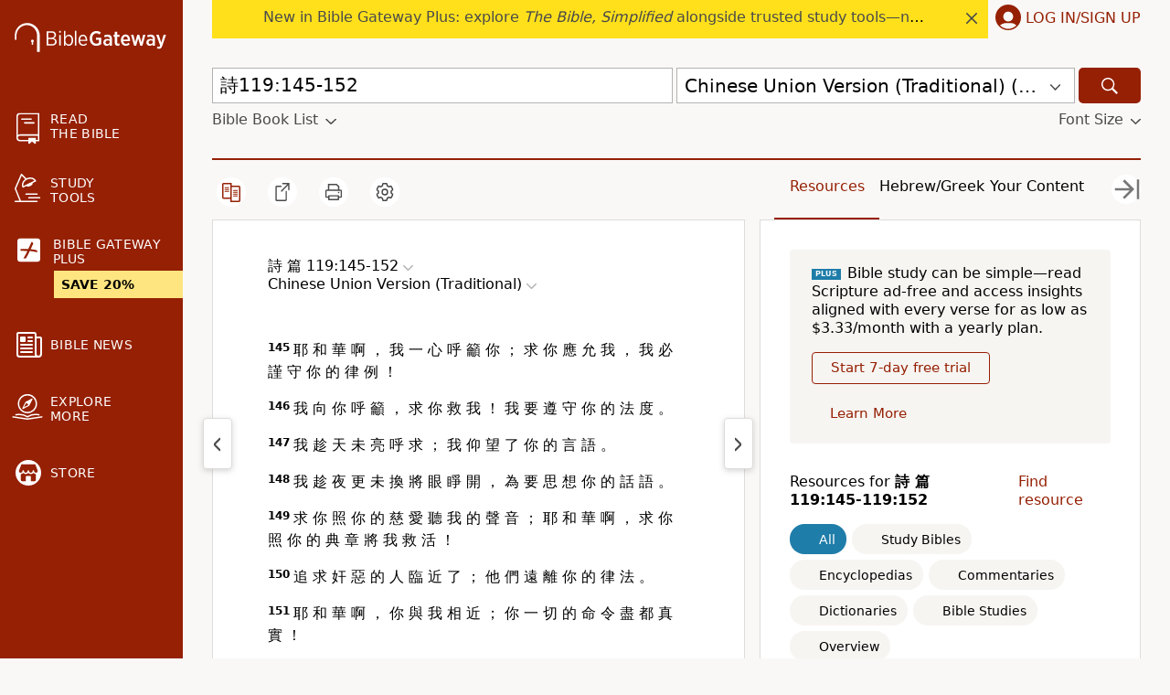

--- FILE ---
content_type: text/html; charset=utf-8
request_url: https://reurl.cc/NG27yQ
body_size: 898
content:
<!DOCTYPE html>
<html lang="zh-Hant">
<head>
  
  <title>Bible Gateway passage: 詩 篇 119:145-152 - Chinese Union Version (Traditional)</title>
  <meta property="og:title" content="Bible Gateway passage: 詩 篇 119:145-152 - Chinese Union Version (Traditional)">
  

  
  <meta property="og:image" content="https://www.biblegateway.com/assets/images/logos/logo_bg-sharing.png?b3a5379d">
  

  
  <meta property="og:description" content="耶 和 華 啊 ， 我 一 心 呼 籲 你 ； 求 你 應 允 我 ， 我 必 謹 守 你 的 律 例 ！ 我 向 你 呼 籲 ， 求 你 救 我 ！ 我 要 遵 守 你 的 法 度 。 我 趁 天 ...">
  

  
  <link rel="shortcut icon" type="image/x-icon" href="https://www.biblegateway.com/favicon.ico?b3a5379d">
  

  
  <script async src="https://www.googletagmanager.com/gtag/js?id=G-N394QBRGC0"></script>
  <script>
    window.dataLayer = window.dataLayer || [];
    function gtag(){dataLayer.push(arguments);}
    gtag('js', new Date());

    gtag('config', 'G-N394QBRGC0');
  </script>

  <meta name="robots" content="noindex,nosnippet">
  <script src="/asset/javascripts/common/pixel.js"></script>
  <script src="/asset/javascripts/redirect/tagtoo.js"></script>
  <script src="/asset/javascripts/redirect/redirect.js?v=4"></script>

  <noscript>
    <img height="1" width="1" style="display:none" src="https://www.facebook.com/tr?id=1675200226052423&ev=PageView&noscript=1">
  </noscript>
</head>
<body>
  <input type="hidden" id="target" name="target" value="https://www.biblegateway.com/passage/?search=%E8%A9%A9119%3A145-152&amp;version=CUV">
</body>
</html>

--- FILE ---
content_type: text/html; charset=UTF-8
request_url: https://www.biblegateway.com/passage/?search=%E8%A9%A9119%3A145-152&version=CUV
body_size: 38577
content:
<!DOCTYPE html>
<html lang="en">

<head>
  <meta charset='utf-8'>
<meta http-equiv="Content-Language" content="en">
<meta name="google" content="notranslate" />
<meta content='width=device-width, initial-scale=1' name='viewport'>
<title>詩119:145-152 CUV - 耶 和 華 啊 ， 我 一 心 呼 籲 - Bible Gateway</title>
<link rel="canonical" href="https://www.biblegateway.com/passage/?search=%E8%A9%A9%20%E7%AF%87%20119%3A145-152&amp;version=CUV" />
<meta property="og:image" content="https://www.biblegateway.com/assets/images/logos/logo_bg-sharing.png?b981c397"/>
<meta property="og:image:secure_url" content="https://www.biblegateway.com/assets/images/logos/logo_bg-sharing.png?b981c397"/>
<meta property="og:image:type" content="image/png"/>
<meta property="og:image:width" content="200"/>
<meta property="og:image:height" content="200"/>
<meta property="og:title" content="Bible Gateway passage: 詩 篇 119:145-152 - Chinese Union Version (Traditional)"/>
<meta property="og:type" content="website"/>
<meta property="og:url" content="https://www.biblegateway.com/passage/?search=%E8%A9%A9%20%E7%AF%87%20119%3A145-152&amp;version=CUV"/>
<meta property="og:site_name" content="Bible Gateway"/>
<meta property="og:description" content="耶 和 華 啊 ， 我 一 心 呼 籲 你 ； 求 你 應 允 我 ， 我 必 謹 守 你 的 律 例 ！ 我 向 你 呼 籲 ， 求 你 救 我 ！ 我 要 遵 守 你 的 法 度 。 我 趁 天 未 亮 呼 求 ； 我 仰 望 了 你 的 言 語 。 我 趁 夜 更 未 換 將 眼 睜 開 ， 為 要 思 想 你 的 話 語 。 求 你 照 你 的 慈 愛 聽 我 的 聲 音 ； 耶 和 華 啊 ， 求 你 照 你 的 典 章 將 我 救 活 ！"/>
<meta name="twitter:card" content="summary" />
<meta name="twitter:site" content="@biblegateway" />
<meta name="twitter:url" content="https://www.biblegateway.com/passage/?search=%E8%A9%A9%20%E7%AF%87%20119%3A145-152&amp;version=CUV" />
<meta name="twitter:title" content="詩 篇 119:145-152 (CUV)" />
<meta name="twitter:description" content="耶 和 華 啊 ， 我 一 心 呼 籲 你 ； 求 你 應 允 我 ， 我 必 謹 守 你 的 律 例 ！ 我 向 你 呼 籲 ， 求 你 救 我 ！ 我 要 遵 守 你 的 法 度 。 我 趁 天 未 亮 呼 求 ； 我 仰 望 了 你 的 言 語 。 我 趁 夜 更 未 換 將 眼 睜 開 ， 為 要 思 想 你 的 話 語 。 求 你 照 你 的 慈 愛 聽 我 的 聲 音 ； 耶 和 華 啊 ， ..." />
<meta name="description" content="耶 和 華 啊 ， 我 一 心 呼 籲 你 ； 求 你 應 允 我 ， 我 必 謹 守 你 的 律 例 ！ 我 向 你 呼 籲 ， 求 你 救 我 ！ 我 要 遵 守 你 的 法 度 。 我 趁 天 未 亮 呼 求 ； 我 仰 望 了 你 的 言 語 。 我 趁 夜 更 未 換 將 眼 睜 開 ，" />
<meta property="al:ios:url" content="biblegateway://bible/Ps.119.145/CUV" />
<meta property="al:ios:app_store_id" content="506512797" />
<meta property="al:ios:app_name" content="Bible Gateway" />
<link rel="favorite icon" href="/favicon.ico?b981c397" type="image/x-icon" />
<link rel="search" type="application/opensearchdescription+xml" title="Bible Gateway" href="/resources/opensearch/bgsearch.xml?b981c397">

<link rel="apple-touch-icon" sizes="76x76" href="/assets/images/ios/touch-icon-ipad.png">
<link rel="apple-touch-icon" sizes="120x120" href="/assets/images/ios/touch-icon-iphone-retina.png">
<link rel="apple-touch-icon" sizes="152x152" href="/assets/images/ios/touch-icon-ipad-retina.png">
<script type="text/javascript">
(function() {
  var apis = [window.fetch, Object.assign, Array.prototype.includes, NodeList.prototype.forEach, Array.from];
  apis.every(function(api) {return api}) || document.write('<script src="/assets/js/lib/polyfills.min.js?b981c397"><\/script>');
  window.assetsVersion = "b981c397";
})();
</script>
<script src="/assets/js/init.min.js?b981c397" type="text/javascript"></script>
<script>BG.appData({"eu_country":false,"recaptcha_key":"6LdMkEkUAAAAAGd5aGH1cwku1OFyHwKYW_QUDZxm","recaptchav3_key":"6LcVUS8pAAAAAO0n_gVAwPItyOzybBRwrXayEvab","plus_info":{"amount":499,"amount_string":"$4.99","yearly_amount":4999,"yearly_amount_string":"$49.99","pricing":{"monthly":{"id":"monthly","full":499,"discount":0,"divider":1,"multiplier":12,"showBestValue":false,"showPricePerYear":true},"yearly":{"id":"yearly","full":4999,"discount":1000,"divider":12,"multiplier":1,"showBestValue":true,"showPricePerYear":false}},"sale":{"active":true,"start":"2025-12-30 06:00:00","end":"2026-01-22 03:00:00","promo":"NEWYEAR20","scope":null},"plans":{"monthly":{"label":"Monthly","hasDiscount":false,"subtotal":{"monthly":4.99,"yearly":59.88},"discount":{"monthly":0,"yearly":0},"total":{"monthly":4.99,"yearly":59.88}},"yearly":{"label":"Yearly","hasDiscount":false,"subtotal":{"monthly":4.17,"yearly":49.99},"discount":{"monthly":0,"yearly":0},"total":{"monthly":4.17,"yearly":49.99}}}},"assets_version":"b981c397","locale":"en","cdn_host":"","fs_p_country":true,"version0":{"version_id":"CUV"},"il_versions":[],"il_option":false,"books":{"CUV":[{"display":"\u5275 \u4e16 \u8a18","osis":"Gen","testament":"OT","num_chapters":50,"chapters":null,"intro":false},{"display":"\u51fa \u57c3 \u53ca \u8a18","osis":"Exod","testament":"OT","num_chapters":40,"chapters":null,"intro":false},{"display":"\u5229 \u672a \u8a18","osis":"Lev","testament":"OT","num_chapters":27,"chapters":null,"intro":false},{"display":"\u6c11 \u6578 \u8a18","osis":"Num","testament":"OT","num_chapters":36,"chapters":null,"intro":false},{"display":"\u7533 \u547d \u8a18","osis":"Deut","testament":"OT","num_chapters":34,"chapters":null,"intro":false},{"display":"\u7d04 \u66f8 \u4e9e \u8a18","osis":"Josh","testament":"OT","num_chapters":24,"chapters":null,"intro":false},{"display":"\u58eb \u5e2b \u8a18","osis":"Judg","testament":"OT","num_chapters":21,"chapters":null,"intro":false},{"display":"\u8def \u5f97 \u8a18","osis":"Ruth","testament":"OT","num_chapters":4,"chapters":null,"intro":false},{"display":"\u6492 \u6bcd \u8033 \u8a18 \u4e0a","osis":"1Sam","testament":"OT","num_chapters":31,"chapters":null,"intro":false},{"display":"\u6492 \u6bcd \u8033 \u8a18 \u4e0b","osis":"2Sam","testament":"OT","num_chapters":24,"chapters":null,"intro":false},{"display":"\u5217 \u738b \u7d00 \u4e0a","osis":"1Kgs","testament":"OT","num_chapters":22,"chapters":null,"intro":false},{"display":"\u5217 \u738b \u7d00 \u4e0b","osis":"2Kgs","testament":"OT","num_chapters":25,"chapters":null,"intro":false},{"display":"\u6b77 \u4ee3 \u5fd7 \u4e0a","osis":"1Chr","testament":"OT","num_chapters":29,"chapters":null,"intro":false},{"display":"\u6b77 \u4ee3 \u5fd7 \u4e0b","osis":"2Chr","testament":"OT","num_chapters":36,"chapters":null,"intro":false},{"display":"\u4ee5 \u65af \u62c9 \u8a18","osis":"Ezra","testament":"OT","num_chapters":10,"chapters":null,"intro":false},{"display":"\u5c3c \u5e0c \u7c73 \u8a18","osis":"Neh","testament":"OT","num_chapters":13,"chapters":null,"intro":false},{"display":"\u4ee5 \u65af \u5e16 \u8a18","osis":"Esth","testament":"OT","num_chapters":10,"chapters":null,"intro":false},{"display":"\u7d04 \u4f2f \u8a18","osis":"Job","testament":"OT","num_chapters":42,"chapters":null,"intro":false},{"display":"\u8a69 \u7bc7","osis":"Ps","testament":"OT","num_chapters":150,"chapters":[{"chapter":1,"type":"verse","content":["\u4e0d \u5f9e \u60e1 \u4eba \u7684 \u8a08 \u8b00 \uff0c \u4e0d \u7ad9 \u7f6a \u4eba \u7684 \u9053 \u8def \uff0c \u4e0d \u5750 \u893b \u6162 \u4eba \u7684 \u5ea7 \u4f4d "]},{"chapter":2,"type":"verse","content":["\u5916 \u90a6 \u70ba \u751a \u9ebc \u722d \u9b27 \uff1f \u842c \u6c11 \u70ba \u751a \u9ebc \u8b00 \u7b97 \u865b \u5984 \u7684 \u4e8b "]},{"chapter":3,"type":"verse","content":["\uff08 \u5927 \u885b \u9003 \u907f \u4ed6 \u5152 \u5b50 \u62bc \u6c99 \u9f8d \u7684 \u6642 \u5019 \u4f5c \u7684 \u8a69 \u3002 \uff09 \u8036 \u548c \u83ef \u554a \uff0c \u6211 \u7684 \u6575 \u4eba \u4f55 \u5176 \u52a0 \u589e \uff1b \u6709 \u8a31 \u591a \u4eba \u8d77 \u4f86 \u653b "]},{"chapter":4,"type":"verse","content":["\uff08 \u5927 \u885b \u7684 \u8a69 \uff0c \u4ea4 \u8207 \u4f36 \u9577 \u3002 \u7528 \u7d72 \u5f26 \u7684 \u6a02 \u5668 \u3002 \uff09 \u986f \u6211 \u70ba \u7fa9 \u7684 \u795e \u554a \uff0c \u6211 \u547c \u7c72 \u7684 \u6642 \u5019 \uff0c \u6c42 \u4f60 \u61c9 \u5141 \u6211 \uff01 "]},{"chapter":5,"type":"verse","content":["\uff08 \u5927 \u885b \u7684 \u8a69 \uff0c \u4ea4 \u8207 \u4f36 \u9577 \u3002 \u7528 \u5439 \u7684 \u6a02 \u5668 \u3002 \uff09 \u8036 \u548c \u83ef \u554a \uff0c \u6c42 \u4f60 \u7559 \u5fc3 \u807d \u6211 \u7684 \u8a00 \u8a9e \uff0c \u9867 \u5ff5 \u6211 \u7684 \u5fc3 \u601d "]},{"chapter":6,"type":"verse","content":["\uff08 \u5927 \u885b \u7684 \u8a69 \uff0c \u4ea4 \u8207 \u4f36 \u9577 \u3002 \u7528 \u7d72 \u5f26 \u7684 \u6a02 \u5668 \uff0c \u8abf \u7528 \u7b2c \u516b \u3002 \uff09 \u8036 \u548c \u83ef \u554a \uff0c \u6c42 \u4f60 \u4e0d \u8981 \u5728 \u6012 \u4e2d \u8cac \u5099 \u6211 \uff0c "]},{"chapter":7,"type":"verse","content":["\uff08 \u5927 \u885b \u6307 \u8457 \u4fbf \u96c5 \u61ab \u4eba \u53e4 \u5be6 \u7684 \u8a71 \uff0c \u5411 \u8036 \u548c \u83ef \u5531 \u7684 \u6d41 \u96e2 \u6b4c \u3002 \uff09 \u8036 \u548c \u83ef \u2500 \u6211 \u7684 \u795e \u554a \uff0c \u6211 \u6295 \u9760 \u4f60 \uff01 \u6c42 "]},{"chapter":8,"type":"verse","content":["\uff08 \u5927 \u885b \u7684 \u8a69 \uff0c \u4ea4 \u8207 \u4f36 \u9577 \u3002 \u7528 \u8fe6 \u7279 \u6a02 \u5668 \u3002 \uff09 \u8036 \u548c \u83ef \u2500 \u6211 \u5011 \u7684 \u4e3b \u554a \uff0c \u4f60 \u7684 \u540d \u5728 \u5168 \u5730 \u4f55 \u5176 \u7f8e \uff01 \u4f60 \u5c07 "]},{"chapter":9,"type":"verse","content":["\uff08 \u5927 \u885b \u7684 \u8a69 \uff0c \u4ea4 \u8207 \u4f36 \u9577 \u3002 \u8abf \u7528 \u6155 \u62c9 \u4fbf \u3002 \uff09 \u6211 \u8981 \u4e00 \u5fc3 \u7a31 \u8b1d \u8036 \u548c \u83ef \uff1b \u6211 \u8981 \u50b3 \u63da \u4f60 \u4e00 \u5207 \u5947 \u5999 \u7684 \u4f5c \u70ba "]},{"chapter":10,"type":"verse","content":["\u8036 \u548c \u83ef \u554a \uff0c \u4f60 \u70ba \u751a \u9ebc \u7ad9 \u5728 \u9060 \u8655 \uff1f \u5728 \u60a3 \u96e3 \u7684 \u6642 \u5019 \u70ba \u751a \u9ebc \u96b1 \u85cf "]},{"chapter":11,"type":"verse","content":["\uff08 \u5927 \u885b \u7684 \u8a69 \uff0c \u4ea4 \u8207 \u4f36 \u9577 \u3002 \uff09 \u6211 \u662f \u6295 \u9760 \u8036 \u548c \u83ef \uff1b \u4f60 \u5011 \u600e \u9ebc \u5c0d \u6211 \u8aaa \uff1a \u4f60 \u7576 \u50cf \u9ce5 \u98db \u5f80 \u4f60 \u7684 \u5c71 \u53bb "]},{"chapter":12,"type":"verse","content":["\uff08 \u5927 \u885b \u7684 \u8a69 \uff0c \u4ea4 \u8207 \u4f36 \u9577 \u3002 \u8abf \u7528 \u7b2c \u516b \u3002 \uff09 \u8036 \u548c \u83ef \u554a \uff0c \u6c42 \u4f60 \u5e6b \u52a9 \uff0c \u56e0 \u8654 \u8aa0 \u4eba \u65b7 \u7d55 \u4e86 \uff1b \u4e16 \u4eba \u4e2d \u9593 \u7684 "]},{"chapter":13,"type":"verse","content":["\uff08 \u5927 \u885b \u7684 \u8a69 \uff0c \u4ea4 \u8207 \u4f36 \u9577 \u3002 \uff09 \u8036 \u548c \u83ef \u554a \uff0c \u4f60 \u5fd8 \u8a18 \u6211 \u8981 \u5230 \u5e7e \u6642 \u5462 \uff1f \u8981 \u5230 \u6c38 \u9060 \u9ebc \uff1f \u4f60 \u63a9 \u9762 \u4e0d \u9867 \u6211 \u8981 "]},{"chapter":14,"type":"verse","content":["\uff08 \u5927 \u885b \u7684 \u8a69 \uff0c \u4ea4 \u8207 \u4f36 \u9577 \u3002 \uff09 \u611a \u9811 \u4eba \u5fc3 \u88e1 \u8aaa \uff1a \u6c92 \u6709 \u795e \u3002 \u4ed6 \u5011 \u90fd \u662f \u90aa \u60e1 \uff0c \u884c \u4e86 \u53ef \u618e \u60e1 \u7684 \u4e8b \uff1b \u6c92 \u6709 "]},{"chapter":15,"type":"verse","content":["\uff08 \u5927 \u885b \u7684 \u8a69 \u3002 \uff09 \u8036 \u548c \u83ef \u554a \uff0c \u8ab0 \u80fd \u5bc4 \u5c45 \u4f60 \u7684 \u5e33 \u5e55 \uff1f \u8ab0 \u80fd \u4f4f \u5728 \u4f60 \u7684 \u8056 \u5c71 "]},{"chapter":16,"type":"verse","content":["\uff08 \u5927 \u885b \u7684 \u91d1 \u8a69 \u3002 \uff09 \u795e \u554a \uff0c \u6c42 \u4f60 \u4fdd \u4f51 \u6211 \uff0c \u56e0 \u70ba \u6211 \u6295 \u9760 \u4f60 "]},{"chapter":17,"type":"verse","content":["\uff08 \u5927 \u885b \u7684 \u7948 \u79b1 \u3002 \uff09 \u8036 \u548c \u83ef \u554a \uff0c \u6c42 \u4f60 \u807d \u805e \u516c \u7fa9 \uff0c \u5074 \u8033 \u807d \u6211 \u7684 \u547c \u7c72 \uff01 \u6c42 \u4f60 \u7559 \u5fc3 \u807d \u6211 \u9019 \u4e0d \u51fa \u65bc \u8a6d \u8a50 "]},{"chapter":18,"type":"verse","content":["\uff08 \u8036 \u548c \u83ef \u7684 \u50d5 \u4eba \u5927 \u885b \u7684 \u8a69 \uff0c \u4ea4 \u8207 \u4f36 \u9577 \u3002 \u7576 \u8036 \u548c \u83ef \u6551 \u4ed6 \u812b \u96e2 \u4e00 \u5207 \u4ec7 \u6575 \u548c \u6383 \u7f85 \u4e4b \u624b \u7684 \u65e5 \u5b50 \uff0c \u4ed6 \u5411 "]},{"chapter":19,"type":"verse","content":["\uff08 \u5927 \u885b \u7684 \u8a69 \uff0c \u4ea4 \u8207 \u4f36 \u9577 \u3002 \uff09 \u8af8 \u5929 \u8ff0 \u8aaa \u795e \u7684 \u69ae \u8000 \uff1b \u7a79 \u84bc \u50b3 \u63da \u4ed6 \u7684 \u624b \u6bb5 "]},{"chapter":20,"type":"verse","content":["\uff08 \u5927 \u885b \u7684 \u8a69 \uff0c \u4ea4 \u8207 \u4f36 \u9577 \u3002 \uff09 \u9858 \u8036 \u548c \u83ef \u5728 \u4f60 \u906d \u96e3 \u7684 \u65e5 \u5b50 \u61c9 \u5141 \u4f60 \uff1b \u9858 \u540d \u70ba \u96c5 \u5404 \u795e \u7684 \u9ad8 \u8209 \u4f60 "]},{"chapter":21,"type":"verse","content":["\uff08 \u5927 \u885b \u7684 \u8a69 \uff0c \u4ea4 \u8207 \u4f36 \u9577 \u3002 \uff09 \u8036 \u548c \u83ef \u554a \uff0c \u738b \u5fc5 \u56e0 \u4f60 \u7684 \u80fd \u529b \u6b61 \u559c \uff1b \u56e0 \u4f60 \u7684 \u6551 \u6069 \uff0c \u4ed6 \u7684 \u5feb \u6a02 \u4f55 \u5176 \u5927 "]},{"chapter":22,"type":"verse","content":["\uff08 \u5927 \u885b \u7684 \u8a69 \uff0c \u4ea4 \u8207 \u4f36 \u9577 \u3002 \u8abf \u7528 \u671d \u9e7f \u3002 \uff09 \u6211 \u7684 \u795e \uff0c \u6211 \u7684 \u795e \uff01 \u70ba \u751a \u9ebc \u96e2 \u68c4 \u6211 \uff1f \u70ba \u751a \u9ebc \u9060 \u96e2 \u4e0d \u6551 \u6211 "]},{"chapter":23,"type":"verse","content":["\uff08 \u5927 \u885b \u7684 \u8a69 \u3002 \uff09 \u8036 \u548c \u83ef \u662f \u6211 \u7684 \u7267 \u8005 \uff0c \u6211 \u5fc5 \u4e0d \u81f4 \u7f3a \u4e4f "]},{"chapter":24,"type":"verse","content":["\uff08 \u5927 \u885b \u7684 \u8a69 \u3002 \uff09 \u5730 \u548c \u5176 \u4e2d \u6240 \u5145 \u6eff \u7684 \uff0c \u4e16 \u754c \u548c \u4f4f \u5728 \u5176 \u9593 \u7684 \uff0c \u90fd \u5c6c \u8036 \u548c \u83ef "]},{"chapter":25,"type":"verse","content":["\uff08 \u5927 \u885b \u7684 \u8a69 \u3002 \uff09 \u8036 \u548c \u83ef \u554a \uff0c \u6211 \u7684 \u5fc3 \u4ef0 \u671b \u4f60 "]},{"chapter":26,"type":"verse","content":["\uff08 \u5927 \u885b \u7684 \u8a69 \u3002 \uff09 \u8036 \u548c \u83ef \u554a \uff0c \u6c42 \u4f60 \u70ba \u6211 \u4f38 \u51a4 \uff0c \u56e0 \u6211 \u5411 \u4f86 \u884c \u4e8b \u7d14 \u5168 \uff1b \u6211 \u53c8 \u501a \u9760 \u8036 \u548c \u83ef \uff0c \u4e26 \u4e0d \u6416 \u52d5 "]},{"chapter":27,"type":"verse","content":["\uff08 \u5927 \u885b \u7684 \u8a69 \u3002 \uff09 \u8036 \u548c \u83ef \u662f \u6211 \u7684 \u4eae \u5149 \uff0c \u662f \u6211 \u7684 \u62ef \u6551 \uff0c \u6211 \u9084 \u6015 \u8ab0 \u5462 \uff1f \u8036 \u548c \u83ef \u662f \u6211 \u6027 \u547d \u7684 \u4fdd \u969c \uff08 \u6216 "]},{"chapter":28,"type":"verse","content":["\uff08 \u5927 \u885b \u7684 \u8a69 \u3002 \uff09 \u8036 \u548c \u83ef \u554a \uff0c \u6211 \u8981 \u6c42 \u544a \u4f60 \uff01 \u6211 \u7684 \u78d0 \u77f3 \u554a \uff0c \u4e0d \u8981 \u5411 \u6211 \u7dd8 \u9ed8 \uff01 \u5018 \u82e5 \u4f60 \u5411 \u6211 \u9589 \u53e3 \uff0c \u6211 "]},{"chapter":29,"type":"verse","content":["\uff08 \u5927 \u885b \u7684 \u8a69 \u3002 \uff09 \u795e \u7684 \u773e \u5b50 \u554a \uff0c \u4f60 \u5011 \u8981 \u5c07 \u69ae \u8000 \u3001 \u80fd \u529b \u6b78 \u7d66 \u8036 \u548c \u83ef \uff0c \u6b78 \u7d66 \u8036 \u548c \u83ef "]},{"chapter":30,"type":"verse","content":["\uff08 \u5927 \u885b \u5728 \u737b \u6bbf \u7684 \u6642 \u5019 \uff0c \u4f5c \u9019 \u8a69 \u6b4c \u3002 \uff09 \u8036 \u548c \u83ef \u554a \uff0c \u6211 \u8981 \u5c0a \u5d07 \u4f60 \uff0c \u56e0 \u70ba \u4f60 \u66fe \u63d0 \u62d4 \u6211 \uff0c \u4e0d \u53eb \u4ec7 \u6575 \u5411 "]},{"chapter":31,"type":"verse","content":["\uff08 \u5927 \u885b \u7684 \u8a69 \uff0c \u4ea4 \u8207 \u4f36 \u9577 \u3002 \uff09 \u8036 \u548c \u83ef \u554a \uff0c \u6211 \u6295 \u9760 \u4f60 \uff1b \u6c42 \u4f60 \u4f7f \u6211 \u6c38 \u4e0d \u7f9e \u6127 \uff1b \u6191 \u4f60 \u7684 \u516c \u7fa9 \u642d \u6551 \u6211 "]},{"chapter":32,"type":"verse","content":["\uff08 \u5927 \u885b \u7684 \u8a13 \u8aa8 \u8a69 \u3002 \uff09 \u5f97 \u8d66 \u514d \u5176 \u904e \u3001 \u906e \u84cb \u5176 \u7f6a \u7684 \uff0c \u9019 \u4eba \u662f \u6709 \u798f \u7684 "]},{"chapter":33,"type":"verse","content":["\u7fa9 \u4eba \u54ea \uff0c \u4f60 \u5011 \u61c9 \u7576 \u9760 \u8036 \u548c \u83ef \u6b61 \u6a02 \uff1b \u6b63 \u76f4 \u4eba \u7684 \u8b9a \u7f8e \u662f \u5408 \u5b9c \u7684 "]},{"chapter":34,"type":"verse","content":["\uff08 \u5927 \u885b \u5728 \u4e9e \u6bd4 \u7c73 \u52d2 \u9762 \u524d \u88dd \u760b \uff0c \u88ab \u4ed6 \u8d95 \u51fa \u53bb \uff0c \u5c31 \u4f5c \u9019 \u8a69 \u3002 \uff09 \u6211 \u8981 \u6642 \u6642 \u7a31 \u980c \u8036 \u548c \u83ef \uff1b \u8b9a \u7f8e \u4ed6 \u7684 \u8a71 "]},{"chapter":35,"type":"verse","content":["\uff08 \u5927 \u885b \u7684 \u8a69 \u3002 \uff09 \u8036 \u548c \u83ef \u554a \uff0c \u8207 \u6211 \u76f8 \u722d \u7684 \uff0c \u6c42 \u4f60 \u8207 \u4ed6 \u5011 \u76f8 \u722d \uff01 \u8207 \u6211 \u76f8 \u6230 \u7684 \uff0c \u6c42 \u4f60 \u8207 \u4ed6 \u5011 \u76f8 \u6230 "]},{"chapter":36,"type":"verse","content":["\uff08 \u8036 \u548c \u83ef \u7684 \u50d5 \u4eba \u5927 \u885b \u7684 \u8a69 \uff0c \u4ea4 \u8207 \u4f36 \u9577 \u3002 \uff09 \u60e1 \u4eba \u7684 \u7f6a \u904e \u5728 \u4ed6 \u5fc3 \u88e1 \u8aaa \uff1a \u6211 \u773c \u4e2d \u4e0d \u6015 \u795e "]},{"chapter":37,"type":"verse","content":["\uff08 \u5927 \u885b \u7684 \u8a69 \u3002 \uff09 \u4e0d \u8981 \u70ba \u4f5c \u60e1 \u7684 \u5fc3 \u61f7 \u4e0d \u5e73 \uff0c \u4e5f \u4e0d \u8981 \u5411 \u90a3 \u884c \u4e0d \u7fa9 \u7684 \u751f \u51fa \u5ac9 \u5992 "]},{"chapter":38,"type":"verse","content":["\uff08 \u5927 \u885b \u7684 \u8a18 \u5ff5 \u8a69 \u3002 \uff09 \u8036 \u548c \u83ef \u554a \uff0c \u6c42 \u4f60 \u4e0d \u8981 \u5728 \u6012 \u4e2d \u8cac \u5099 \u6211 \uff0c \u4e0d \u8981 \u5728 \u70c8 \u6012 \u4e2d \u61f2 \u7f70 \u6211 "]},{"chapter":39,"type":"verse","content":["\uff08 \u5927 \u885b \u7684 \u8a69 \uff0c \u4ea4 \u8207 \u4f36 \u9577 \u8036 \u675c \u9813 \u3002 \uff09 \u6211 \u66fe \u8aaa \uff1a \u6211 \u8981 \u8b39 \u614e \u6211 \u7684 \u8a00 \u884c \uff0c \u514d \u5f97 \u6211 \u820c \u982d \u72af \u7f6a \uff1b \u60e1 \u4eba \u5728 \u6211 "]},{"chapter":40,"type":"verse","content":["\uff08 \u5927 \u885b \u7684 \u8a69 \uff0c \u4ea4 \u8207 \u4f36 \u9577 \u3002 \uff09 \u6211 \u66fe \u8010 \u6027 \u7b49 \u5019 \u8036 \u548c \u83ef \uff1b \u4ed6 \u5782 \u807d \u6211 \u7684 \u547c \u6c42 "]},{"chapter":41,"type":"verse","content":["\uff08 \u5927 \u885b \u7684 \u8a69 \uff0c \u4ea4 \u8207 \u4f36 \u9577 \u3002 \uff09 \u7737 \u9867 \u8ca7 \u7aae \u7684 \u6709 \u798f \u4e86 \uff01 \u4ed6 \u906d \u96e3 \u7684 \u65e5 \u5b50 \uff0c \u8036 \u548c \u83ef \u5fc5 \u642d \u6551 \u4ed6 "]},{"chapter":42,"type":"verse","content":["\uff08 \u53ef \u62c9 \u5f8c \u88d4 \u7684 \u8a13 \u8aa8 \u8a69 \uff0c \u4ea4 \u8207 \u4f36 \u9577 \u3002 \uff09 \u795e \u554a \uff0c \u6211 \u7684 \u5fc3 \u5207 \u6155 \u4f60 \uff0c \u5982 \u9e7f \u5207 \u6155 \u6eaa \u6c34 "]},{"chapter":43,"type":"verse","content":["\u795e \u554a \uff0c \u6c42 \u4f60 \u4f38 \u6211 \u7684 \u51a4 \uff0c \u5411 \u4e0d \u8654 \u8aa0 \u7684 \u570b \u70ba \u6211 \u8fa8 \u5c48 \uff1b \u6c42 \u4f60 \u6551 \u6211 \u812b \u96e2 \u8a6d \u8a50 \u4e0d \u7fa9 \u7684 \u4eba "]},{"chapter":44,"type":"verse","content":["\uff08 \u53ef \u62c9 \u5f8c \u88d4 \u7684 \u8a13 \u8aa8 \u8a69 \uff0c \u4ea4 \u8207 \u4f36 \u9577 \u3002 \uff09 \u795e \u554a \uff0c \u4f60 \u5728 \u53e4 \u6642 \uff0c \u6211 \u5011 \u5217 \u7956 \u7684 \u65e5 \u5b50 \u6240 \u884c \u7684 \u4e8b \uff0c \u6211 \u5011 \u89aa \u8033 "]},{"chapter":45,"type":"verse","content":["\uff08 \u53ef \u62c9 \u5f8c \u88d4 \u7684 \u8a13 \u8aa8 \u8a69 \uff0c \u53c8 \u662f \u611b \u6155 \u6b4c \uff0c \u4ea4 \u8207 \u4f36 \u9577 \u3002 \u8abf \u7528 \u767e \u5408 \u82b1 \u3002 \uff09 \u6211 \u5fc3 \u88e1 \u6e67 \u51fa \u7f8e \u8fad \uff1b \u6211 \u8ad6 \u5230 \u6211 "]},{"chapter":46,"type":"verse","content":["\uff08 \u53ef \u62c9 \u5f8c \u88d4 \u7684 \u8a69 \u6b4c \uff0c \u4ea4 \u8207 \u4f36 \u9577 \u3002 \u8abf \u7528 \u5973 \u97f3 \u3002 \uff09 \u795e \u662f \u6211 \u5011 \u7684 \u907f \u96e3 \u6240 \uff0c \u662f \u6211 \u5011 \u7684 \u529b \u91cf \uff0c \u662f \u6211 \u5011 \u5728 "]},{"chapter":47,"type":"verse","content":["\uff08 \u53ef \u62c9 \u5f8c \u88d4 \u7684 \u8a69 \uff0c \u4ea4 \u8207 \u4f36 \u9577 \u3002 \uff09 \u842c \u6c11 \u54ea \uff0c \u4f60 \u5011 \u90fd \u8981 \u62cd \u638c \uff01 \u8981 \u7528 \u8a87 \u52dd \u7684 \u8072 \u97f3 \u5411 \u795e \u547c \u558a "]},{"chapter":48,"type":"verse","content":["\uff08 \u53ef \u62c9 \u5f8c \u88d4 \u7684 \u8a69 \u6b4c \u3002 \uff09 \u8036 \u548c \u83ef \u672c \u70ba \u5927 \uff01 \u5728 \u6211 \u5011 \u795e \u7684 \u57ce \u4e2d \uff0c \u5728 \u4ed6 \u7684 \u8056 \u5c71 \u4e0a \uff0c \u8a72 \u53d7 \u5927 \u8b9a \u7f8e "]},{"chapter":49,"type":"verse","content":["\uff08 \u53ef \u62c9 \u5f8c \u88d4 \u7684 \u8a69 \uff0c \u4ea4 \u8207 \u4f36 \u9577 \u3002 \uff09 \u842c \u6c11 \u54ea \uff0c \u4f60 \u5011 \u90fd \u7576 \u807d \u9019 \u8a71 \uff01 \u4e16 \u4e0a \u4e00 \u5207 \u7684 \u5c45 \u6c11 "]},{"chapter":50,"type":"verse","content":["\uff08 \u4e9e \u85a9 \u7684 \u8a69 \u3002 \uff09 \u5927 \u80fd \u8005 \u795e \u2500 \u8036 \u548c \u83ef \u5df2 \u7d93 \u767c \u8a00 \u62db \u547c \u5929 \u4e0b \uff0c \u5f9e \u65e5 \u51fa \u4e4b \u5730 \u5230 \u65e5 \u843d \u4e4b \u8655 "]},{"chapter":51,"type":"verse","content":["\uff08 \u5927 \u885b \u8207 \u62d4 \u793a \u5df4 \u540c \u5ba4 \u4ee5 \u5f8c \uff0c \u5148 \u77e5 \u62ff \u55ae \u4f86 \u898b \u4ed6 \uff1b \u4ed6 \u4f5c \u9019 \u8a69 \uff0c \u4ea4 \u8207 \u4f36 \u9577 \u3002 \uff09 \u795e \u554a \uff0c \u6c42 \u4f60 \u6309 \u4f60 \u7684 \u6148 "]},{"chapter":52,"type":"verse","content":["\uff08 \u4ee5 \u6771 \u4eba \u591a \u76ca \u4f86 \u544a \u8a34 \u6383 \u7f85 \u8aaa \uff1a \u5927 \u885b \u5230 \u4e86 \u4e9e \u5e0c \u7c73 \u52d2 \u5bb6 \u3002 \u90a3 \u6642 \uff0c \u5927 \u885b \u4f5c \u9019 \u8a13 \u8aa8 \u8a69 \uff0c \u4ea4 \u8207 \u4f36 \u9577 \u3002 \uff09 "]},{"chapter":53,"type":"verse","content":["\uff08 \u5927 \u885b \u7684 \u8a13 \u8aa8 \u8a69 \uff0c \u4ea4 \u8207 \u4f36 \u9577 \u3002 \u8abf \u7528 \u9ebb \u54c8 \u62c9 \u3002 \uff09 \u611a \u9811 \u4eba \u5fc3 \u88e1 \u8aaa \uff1a \u6c92 \u6709 \u795e \u3002 \u4ed6 \u5011 \u90fd \u662f \u90aa \u60e1 \uff0c \u884c \u4e86 "]},{"chapter":54,"type":"verse","content":["\uff08 \u897f \u5f17 \u4eba \u4f86 \u5c0d \u6383 \u7f85 \u8aaa \uff1a \u5927 \u885b \u8c48 \u4e0d \u662f \u5728 \u6211 \u5011 \u90a3 \u88e1 \u85cf \u8eab \u9ebc \uff1f \u90a3 \u6642 \uff0c \u5927 \u885b \u4f5c \u9019 \u8a13 \u8aa8 \u8a69 \uff0c \u4ea4 \u8207 \u4f36 \u9577 \u3002 "]},{"chapter":55,"type":"verse","content":["\uff08 \u5927 \u885b \u7684 \u8a13 \u8aa8 \u8a69 \uff0c \u4ea4 \u8207 \u4f36 \u9577 \u3002 \u7528 \u7d72 \u5f26 \u7684 \u6a02 \u5668 \u3002 \uff09 \u795e \u554a \uff0c \u6c42 \u4f60 \u7559 \u5fc3 \u807d \u6211 \u7684 \u79b1 \u544a \uff0c \u4e0d \u8981 \u96b1 \u85cf \u4e0d \u807d "]},{"chapter":56,"type":"verse","content":["\uff08 \u975e \u5229 \u58eb \u4eba \u5728 \u8fe6 \u7279 \u62ff \u4f4f \u5927 \u885b \u3002 \u90a3 \u6642 \uff0c \u4ed6 \u4f5c \u9019 \u91d1 \u8a69 \uff0c \u4ea4 \u8207 \u4f36 \u9577 \u3002 \u8abf \u7528 \u9060 \u65b9 \u7121 \u8072 \u9d3f \u3002 \uff09 \u795e \u554a \uff0c \u6c42 "]},{"chapter":57,"type":"verse","content":["\uff08 \u5927 \u885b \u9003 \u907f \u6383 \u7f85 \uff0c \u85cf \u5728 \u6d1e \u88e1 \u3002 \u90a3 \u6642 \uff0c \u4ed6 \u4f5c \u9019 \u91d1 \u8a69 \uff0c \u4ea4 \u8207 \u4f36 \u9577 \u3002 \u8abf \u7528 \u4f11 \u8981 \u6bc0 \u58de \u3002 \uff09 \u795e \u554a \uff0c \u6c42 \u4f60 "]},{"chapter":58,"type":"verse","content":["\uff08 \u5927 \u885b \u7684 \u91d1 \u8a69 \uff0c \u4ea4 \u8207 \u4f36 \u9577 \u3002 \u8abf \u7528 \u4f11 \u8981 \u6bc0 \u58de \u3002 \uff09 \u4e16 \u4eba \u54ea \uff0c \u4f60 \u5011 \u9ed8 \u7136 \u4e0d \u8a9e \uff0c \u771f \u5408 \u516c \u7fa9 \u9ebc \uff1f \u65bd \u884c \u5be9 "]},{"chapter":59,"type":"verse","content":["\uff08 \u6383 \u7f85 \u6253 \u767c \u4eba \u7aba \u63a2 \u5927 \u885b \u7684 \u623f \u5c4b \uff0c \u8981 \u6bba \u4ed6 \u3002 \u90a3 \u6642 \uff0c \u5927 \u885b \u7528 \u9019 \u91d1 \u8a69 \uff0c \u4ea4 \u8207 \u4f36 \u9577 \u3002 \u8abf \u7528 \u4f11 \u8981 \u6bc0 \u58de \u3002 "]},{"chapter":60,"type":"verse","content":["\uff08 \u5927 \u885b \u8207 \u5169 \u6cb3 \u9593 \u7684 \u4e9e \u862d \u4e26 \u7463 \u5df4 \u7684 \u4e9e \u862d \u722d \u6230 \u7684 \u6642 \u5019 \uff0c \u7d04 \u62bc \u8f49 \u56de \uff0c \u5728 \u9e7d \u8c37 \u653b \u64ca \u4ee5 \u6771 \uff0c \u6bba \u4e86 \u4e00 \u842c \u4e8c "]},{"chapter":61,"type":"verse","content":["\uff08 \u5927 \u885b \u7684 \u8a69 \uff0c \u4ea4 \u8207 \u4f36 \u9577 \u3002 \u7528 \u7d72 \u5f26 \u7684 \u6a02 \u5668 \u3002 \uff09 \u795e \u554a \uff0c \u6c42 \u4f60 \u807d \u6211 \u7684 \u547c \u6c42 \uff0c \u5074 \u8033 \u807d \u6211 \u7684 \u79b1 \u544a "]},{"chapter":62,"type":"verse","content":["\uff08 \u5927 \u885b \u7684 \u8a69 \uff0c \u7167 \u8036 \u675c \u9813 \u7684 \u4f5c \u6cd5 \uff0c \u4ea4 \u8207 \u4f36 \u9577 \u3002 \uff09 \u6211 \u7684 \u5fc3 \u9ed8 \u9ed8 \u7121 \u8072 \uff0c \u5c08 \u7b49 \u5019 \u795e \uff1b \u6211 \u7684 \u6551 \u6069 \u662f \u5f9e \u4ed6 "]},{"chapter":63,"type":"verse","content":["\uff08 \u5927 \u885b \u5728 \u7336 \u5927 \u66e0 \u91ce \u7684 \u6642 \u5019 \uff0c \u4f5c \u4e86 \u9019 \u8a69 \u3002 \uff09 \u795e \u554a \uff0c \u4f60 \u662f \u6211 \u7684 \u795e \uff0c \u6211 \u8981 \u5207 \u5207 \u5730 \u5c0b \u6c42 \u4f60 \uff0c \u5728 \u4e7e \u65f1 \u75b2 "]},{"chapter":64,"type":"verse","content":["\uff08 \u5927 \u885b \u7684 \u8a69 \uff0c \u4ea4 \u8207 \u4f36 \u9577 \u3002 \uff09 \u795e \u554a \uff0c \u6211 \u54c0 \u6b4e \u7684 \u6642 \u5019 \uff0c \u6c42 \u4f60 \u807d \u6211 \u7684 \u8072 \u97f3 \uff01 \u6c42 \u4f60 \u4fdd \u8b77 \u6211 \u7684 \u6027 \u547d \uff0c \u4e0d "]},{"chapter":65,"type":"verse","content":["\uff08 \u5927 \u885b \u7684 \u8a69 \u6b4c \uff0c \u4ea4 \u8207 \u4f36 \u9577 \u3002 \uff09 \u795e \u554a \uff0c \u932b \u5b89 \u7684 \u4eba \u90fd \u7b49 \u5019 \u8b9a \u7f8e \u4f60 \uff1b \u6240 \u8a31 \u7684 \u9858 \u4e5f \u8981 \u5411 \u4f60 \u511f \u9084 "]},{"chapter":66,"type":"verse","content":["\uff08 \u4e00 \u7bc7 \u8a69 \u6b4c \uff0c \u4ea4 \u8207 \u4f36 \u9577 \u3002 \uff09 \u5168 \u5730 \u90fd \u7576 \u5411 \u795e \u6b61 \u547c "]},{"chapter":67,"type":"verse","content":["\uff08 \u4e00 \u7bc7 \u8a69 \u6b4c \uff0c \u4ea4 \u8207 \u4f36 \u9577 \u3002 \u7528 \u7d72 \u5f26 \u7684 \u6a02 \u5668 \u3002 \uff09 \u9858 \u795e \u6190 \u61ab \u6211 \u5011 \uff0c \u8cdc \u798f \u8207 \u6211 \u5011 \uff0c \u7528 \u81c9 \u5149 \u7167 \u6211 \u5011 \uff0c \uff08 "]},{"chapter":68,"type":"verse","content":["\uff08 \u5927 \u885b \u7684 \u8a69 \u6b4c \uff0c \u4ea4 \u8207 \u4f36 \u9577 \u3002 \uff09 \u9858 \u795e \u8208 \u8d77 \uff0c \u4f7f \u4ed6 \u7684 \u4ec7 \u6575 \u56db \u6563 \uff0c \u53eb \u90a3 \u6068 \u4ed6 \u7684 \u4eba \u5f9e \u4ed6 \u9762 \u524d \u9003 \u8dd1 "]},{"chapter":69,"type":"verse","content":["\uff08 \u5927 \u885b \u7684 \u8a69 \uff0c \u4ea4 \u8207 \u4f36 \u9577 \u3002 \u8abf \u7528 \u767e \u5408 \u82b1 \u3002 \uff09 \u795e \u554a \uff0c \u6c42 \u4f60 \u6551 \u6211 \uff01 \u56e0 \u70ba \u773e \u6c34 \u8981 \u6df9 \u6c92 \u6211 "]},{"chapter":70,"type":"verse","content":["\uff08 \u5927 \u885b \u7684 \u8a18 \u5ff5 \u8a69 \uff0c \u4ea4 \u8207 \u4f36 \u9577 \u3002 \uff09 \u795e \u554a \uff0c \u6c42 \u4f60 \u5feb \u5feb \u642d \u6551 \u6211 \uff01 \u8036 \u548c \u83ef \u554a \uff0c \u6c42 \u4f60 \u901f \u901f \u5e6b \u52a9 \u6211 "]},{"chapter":71,"type":"verse","content":["\u8036 \u548c \u83ef \u554a \uff0c \u6211 \u6295 \u9760 \u4f60 \uff1b \u6c42 \u4f60 \u53eb \u6211 \u6c38 \u4e0d \u7f9e \u6127 "]},{"chapter":72,"type":"verse","content":["\uff08 \u6240 \u7f85 \u9580 \u7684 \u8a69 \u3002 \uff09 \u795e \u554a \uff0c \u6c42 \u4f60 \u5c07 \u5224 \u65b7 \u7684 \u6b0a \u67c4 \u8cdc \u7d66 \u738b \uff0c \u5c07 \u516c \u7fa9 \u8cdc \u7d66 \u738b \u7684 \u5152 \u5b50 "]},{"chapter":73,"type":"verse","content":["\uff08 \u4e9e \u85a9 \u7684 \u8a69 \u3002 \uff09 \u795e \u5be6 \u5728 \u6069 \u5f85 \u4ee5 \u8272 \u5217 \u90a3 \u4e9b \u6e05 \u5fc3 \u7684 \u4eba "]},{"chapter":74,"type":"verse","content":["\uff08 \u4e9e \u85a9 \u7684 \u8a13 \u8aa8 \u8a69 \u3002 \uff09 \u795e \u554a \uff0c \u4f60 \u70ba \u4f55 \u6c38 \u9060 \u4e1f \u68c4 \u6211 \u5011 \u5462 \uff1f \u4f60 \u70ba \u4f55 \u5411 \u4f60 \u8349 \u5834 \u7684 \u7f8a \u767c \u6012 \uff0c \u5982 \u7159 \u5192 \u51fa \u5462 "]},{"chapter":75,"type":"verse","content":["\uff08 \u4e9e \u85a9 \u7684 \u8a69 \u6b4c \uff0c \u4ea4 \u8207 \u4f36 \u9577 \u3002 \u8abf \u7528 \u4f11 \u8981 \u6bc0 \u58de \u3002 \uff09 \u795e \u554a \uff0c \u6211 \u5011 \u7a31 \u8b1d \u4f60 \uff0c \u6211 \u5011 \u7a31 \u8b1d \u4f60 \uff01 \u56e0 \u70ba \u4f60 \u7684 \u540d "]},{"chapter":76,"type":"verse","content":["\uff08 \u4e9e \u85a9 \u7684 \u8a69 \u6b4c \uff0c \u4ea4 \u8207 \u4f36 \u9577 \u3002 \u7528 \u7d72 \u5f26 \u7684 \u6a02 \u5668 \u3002 \uff09 \u5728 \u7336 \u5927 \uff0c \u795e \u70ba \u4eba \u6240 \u8a8d \u8b58 \uff1b \u5728 \u4ee5 \u8272 \u5217 \uff0c \u4ed6 \u7684 \u540d \u70ba "]},{"chapter":77,"type":"verse","content":["\uff08 \u4e9e \u85a9 \u7684 \u8a69 \uff0c \u7167 \u8036 \u675c \u9813 \u7684 \u4f5c \u6cd5 \uff0c \u4ea4 \u8207 \u4f36 \u9577 \u3002 \uff09 \u6211 \u8981 \u5411 \u795e \u767c \u8072 \u547c \u6c42 \uff1b \u6211 \u5411 \u795e \u767c \u8072 \uff0c \u4ed6 \u5fc5 \u7559 \u5fc3 \u807d "]},{"chapter":78,"type":"verse","content":["\uff08 \u4e9e \u85a9 \u7684 \u8a13 \u8aa8 \u8a69 \u3002 \uff09 \u6211 \u7684 \u6c11 \u54ea \uff0c \u4f60 \u5011 \u8981 \u7559 \u5fc3 \u807d \u6211 \u7684 \u8a13 \u8aa8 \uff0c \u5074 \u8033 \u807d \u6211 \u53e3 \u4e2d \u7684 \u8a71 "]},{"chapter":79,"type":"verse","content":["\uff08 \u4e9e \u85a9 \u7684 \u8a69 \u3002 \uff09 \u795e \u554a \uff0c \u5916 \u90a6 \u4eba \u9032 \u5165 \u4f60 \u7684 \u7522 \u696d \uff0c \u6c61 \u7a62 \u4f60 \u7684 \u8056 \u6bbf \uff0c \u4f7f \u8036 \u8def \u6492 \u51b7 \u8b8a \u6210 \u8352 \u5806 "]},{"chapter":80,"type":"verse","content":["\uff08 \u4e9e \u85a9 \u7684 \u8a69 \uff0c \u4ea4 \u8207 \u4f36 \u9577 \u3002 \u8abf \u7528 \u70ba \u8b49 \u7684 \u767e \u5408 \u82b1 \u3002 \uff09 \u9818 \u7d04 \u745f \u5982 \u9818 \u7f8a \u7fa4 \u4e4b \u4ee5 \u8272 \u5217 \u7684 \u7267 \u8005 \u554a \uff0c \u6c42 \u4f60 \u7559 "]},{"chapter":81,"type":"verse","content":["\uff08 \u4e9e \u85a9 \u7684 \u8a69 \uff0c \u4ea4 \u8207 \u4f36 \u9577 \u3002 \u7528 \u8fe6 \u7279 \u6a02 \u5668 \u3002 \uff09 \u4f60 \u5011 \u7576 \u5411 \u795e \u2500 \u6211 \u5011 \u7684 \u529b \u91cf \u5927 \u8072 \u6b61 \u547c \uff0c \u5411 \u96c5 \u5404 \u7684 \u795e \u767c "]},{"chapter":82,"type":"verse","content":["\uff08 \u4e9e \u85a9 \u7684 \u8a69 \u3002 \uff09 \u795e \u7ad9 \u5728 \u6709 \u6b0a \u529b \u8005 \u7684 \u6703 \u4e2d \uff0c \u5728 \u8af8 \u795e \u4e2d \u884c \u5be9 \u5224 "]},{"chapter":83,"type":"verse","content":["\uff08 \u4e9e \u85a9 \u7684 \u8a69 \u6b4c \u3002 \uff09 \u795e \u554a \uff0c \u6c42 \u4f60 \u4e0d \u8981 \u975c \u9ed8 \uff01 \u795e \u554a \uff0c \u6c42 \u4f60 \u4e0d \u8981 \u9589 \u53e3 \uff0c \u4e5f \u4e0d \u8981 \u4e0d \u4f5c \u8072 "]},{"chapter":84,"type":"verse","content":["\uff08 \u53ef \u62c9 \u5f8c \u88d4 \u7684 \u8a69 \uff0c \u4ea4 \u8207 \u4f36 \u9577 \u3002 \u7528 \u8fe6 \u7279 \u6a02 \u5668 \u3002 \uff09 \u842c \u8ecd \u4e4b \u8036 \u548c \u83ef \u554a \uff0c \u4f60 \u7684 \u5c45 \u6240 \u4f55 \u7b49 \u53ef \u611b "]},{"chapter":85,"type":"verse","content":["\uff08 \u53ef \u62c9 \u5f8c \u88d4 \u7684 \u8a69 \uff0c \u4ea4 \u8207 \u4f36 \u9577 \u3002 \uff09 \u8036 \u548c \u83ef \u554a \uff0c \u4f60 \u5df2 \u7d93 \u5411 \u4f60 \u7684 \u5730 \u65bd \u6069 \uff0c \u6551 \u56de \u88ab \u64c4 \u7684 \u96c5 \u5404 "]},{"chapter":86,"type":"verse","content":["\uff08 \u5927 \u885b \u7684 \u7948 \u79b1 \u3002 \uff09 \u8036 \u548c \u83ef \u554a \uff0c \u6c42 \u4f60 \u5074 \u8033 \u61c9 \u5141 \u6211 \uff0c \u56e0 \u6211 \u662f \u56f0 \u82e6 \u7aae \u4e4f \u7684 "]},{"chapter":87,"type":"verse","content":["\uff08 \u53ef \u62c9 \u5f8c \u88d4 \u7684 \u8a69 \u6b4c \u3002 \uff09 \u8036 \u548c \u83ef \u6240 \u7acb \u7684 \u6839 \u57fa \u5728 \u8056 \u5c71 \u4e0a "]},{"chapter":88,"type":"verse","content":["\uff08 \u53ef \u62c9 \u5f8c \u88d4 \u7684 \u8a69 \u6b4c \uff0c \u5c31 \u662f \u4ee5 \u65af \u62c9 \u4eba \u5e0c \u5e54 \u7684 \u8a13 \u8aa8 \u8a69 \uff0c \u4ea4 \u8207 \u4f36 \u9577 \u3002 \u8abf \u7528 \u9ebb \u54c8 \u62c9 \u5229 \u6697 \u4fc4 \u3002 \uff09 \u8036 \u548c \u83ef "]},{"chapter":89,"type":"verse","content":["\uff08 \u4ee5 \u65af \u62c9 \u4eba \u4ee5 \u63a2 \u7684 \u8a13 \u8aa8 \u8a69 \u3002 \uff09 \u6211 \u8981 \u6b4c \u5531 \u8036 \u548c \u83ef \u7684 \u6148 \u611b \uff0c \u76f4 \u5230 \u6c38 \u9060 \uff1b \u6211 \u8981 \u7528 \u53e3 \u5c07 \u4f60 \u7684 \u4fe1 \u5be6 \u50b3 \u8207 "]},{"chapter":90,"type":"verse","content":["\uff08 \u795e \u4eba \u6469 \u897f \u7684 \u7948 \u79b1 \uff09 \u4e3b \u554a \uff0c \u4f60 \u4e16 \u4e16 \u4ee3 \u4ee3 \u4f5c \u6211 \u5011 \u7684 \u5c45 \u6240 "]},{"chapter":91,"type":"verse","content":["\u4f4f \u5728 \u81f3 \u9ad8 \u8005 \u96b1 \u5bc6 \u8655 \u7684 \uff0c \u5fc5 \u4f4f \u5728 \u5168 \u80fd \u8005 \u7684 \u852d \u4e0b "]},{"chapter":92,"type":"verse","content":["\uff08 \u5b89 \u606f \u65e5 \u7684 \u8a69 \u6b4c \u3002 \uff09 \u7a31 \u8b1d \u8036 \u548c \u83ef \uff01 \u6b4c \u980c \u4f60 \u81f3 \u9ad8 \u8005 \u7684 \u540d "]},{"chapter":93,"type":"verse","content":["\u8036 \u548c \u83ef \u4f5c \u738b \uff01 \u4ed6 \u4ee5 \u5a01 \u56b4 \u70ba \u8863 \u7a7f \u4e0a \uff1b \u8036 \u548c \u83ef \u4ee5 \u80fd \u529b \u70ba \u8863 \uff0c \u4ee5 \u80fd \u529b \u675f \u8170 \uff0c \u4e16 \u754c \u5c31 \u5805 \u5b9a \uff0c \u4e0d \u5f97 \u52d5 \u6416 "]},{"chapter":94,"type":"verse","content":["\u8036 \u548c \u83ef \u554a \uff0c \u4f60 \u662f \u4f38 \u51a4 \u7684 \u795e \uff1b \u4f38 \u51a4 \u7684 \u795e \u554a \uff0c \u6c42 \u4f60 \u767c \u51fa \u5149 \u4f86 "]},{"chapter":95,"type":"verse","content":["\u4f86 \u554a \uff0c \u6211 \u5011 \u8981 \u5411 \u8036 \u548c \u83ef \u6b4c \u5531 \uff0c \u5411 \u62ef \u6551 \u6211 \u5011 \u7684 \u78d0 \u77f3 \u6b61 \u547c "]},{"chapter":96,"type":"verse","content":["\u4f60 \u5011 \u8981 \u5411 \u8036 \u548c \u83ef \u5531 \u65b0 \u6b4c \uff01 \u5168 \u5730 \u90fd \u8981 \u5411 \u8036 \u548c \u83ef \u6b4c \u5531 "]},{"chapter":97,"type":"verse","content":["\u8036 \u548c \u83ef \u4f5c \u738b \uff01 \u9858 \u5730 \u5feb \u6a02 \uff01 \u9858 \u773e \u6d77 \u5cf6 \u6b61 \u559c "]},{"chapter":98,"type":"verse","content":["\uff08 \u4e00 \u7bc7 \u8a69 \u3002 \uff09 \u4f60 \u5011 \u8981 \u5411 \u8036 \u548c \u83ef \u5531 \u65b0 \u6b4c \uff01 \u56e0 \u70ba \u4ed6 \u884c \u904e \u5947 \u5999 \u7684 \u4e8b \uff1b \u4ed6 \u7684 \u53f3 \u624b \u548c \u8056 \u81c2 \u65bd \u884c \u6551 \u6069 "]},{"chapter":99,"type":"verse","content":["\u8036 \u548c \u83ef \u4f5c \u738b \uff1b \u842c \u6c11 \u7576 \u6230 \u6296 \uff01 \u4ed6 \u5750 \u5728 \u4e8c \u57fa \u8def \u4f2f \u4e0a \uff0c \u5730 \u7576 \u52d5 \u6416 "]},{"chapter":100,"type":"verse","content":["\uff08 \u7a31 \u8b1d \u8a69 \u3002 \uff09 \u666e \u5929 \u4e0b \u7576 \u5411 \u8036 \u548c \u83ef \u6b61 \u547c "]},{"chapter":101,"type":"verse","content":["\uff08 \u5927 \u885b \u7684 \u8a69 \uff09 \u6211 \u8981 \u6b4c \u5531 \u6148 \u611b \u548c \u516c \u5e73 \uff1b \u8036 \u548c \u83ef \u554a \uff0c \u6211 \u8981 \u5411 \u4f60 \u6b4c \u980c "]},{"chapter":102,"type":"verse","content":["\uff08 \u56f0 \u82e6 \u4eba \u767c \u660f \u7684 \u6642 \u5019 \uff0c \u5728 \u8036 \u548c \u83ef \u9762 \u524d \u5410 \u9732 \u82e6 \u60c5 \u7684 \u79b1 \u544a \u3002 \uff09 \u8036 \u548c \u83ef \u554a \uff0c \u6c42 \u4f60 \u807d \u6211 \u7684 \u79b1 \u544a \uff0c \u5bb9 \u6211 "]},{"chapter":103,"type":"verse","content":["\uff08 \u5927 \u885b \u7684 \u8a69 \u3002 \uff09 \u6211 \u7684 \u5fc3 \u54ea \uff0c \u4f60 \u8981 \u7a31 \u980c \u8036 \u548c \u83ef \uff01 \u51e1 \u5728 \u6211 \u88e1 \u9762 \u7684 \uff0c \u4e5f \u8981 \u7a31 \u980c \u4ed6 \u7684 \u8056 \u540d "]},{"chapter":104,"type":"verse","content":["\u6211 \u7684 \u5fc3 \u54ea \uff0c \u4f60 \u8981 \u7a31 \u980c \u8036 \u548c \u83ef \uff01 \u8036 \u548c \u83ef \u2500 \u6211 \u7684 \u795e \u554a \uff0c \u4f60 \u70ba \u81f3 \u5927 \uff01 \u4f60 \u4ee5 \u5c0a \u69ae \u5a01 \u56b4 \u70ba \u8863 \u670d "]},{"chapter":105,"type":"verse","content":["\u4f60 \u5011 \u8981 \u7a31 \u8b1d \u8036 \u548c \u83ef \uff0c \u6c42 \u544a \u4ed6 \u7684 \u540d \uff0c \u5728 \u842c \u6c11 \u4e2d \u50b3 \u63da \u4ed6 \u7684 \u4f5c \u70ba "]},{"chapter":106,"type":"verse","content":["\u4f60 \u5011 \u8981 \u8b9a \u7f8e \u8036 \u548c \u83ef \uff01 \u8981 \u7a31 \u8b1d \u8036 \u548c \u83ef \uff0c \u56e0 \u4ed6 \u672c \u70ba \u5584 \uff1b \u4ed6 \u7684 \u6148 \u611b \u6c38 \u9060 \u9577 \u5b58 "]},{"chapter":107,"type":"verse","content":["\u4f60 \u5011 \u8981 \u7a31 \u8b1d \u8036 \u548c \u83ef \uff0c \u56e0 \u4ed6 \u672c \u70ba \u5584 \uff1b \u4ed6 \u7684 \u6148 \u611b \u6c38 \u9060 \u9577 \u5b58 "]},{"chapter":108,"type":"verse","content":["\uff08 \u5927 \u885b \u7684 \u8a69 \u6b4c \u3002 \uff09 \u795e \u554a \uff0c \u6211 \u5fc3 \u5805 \u5b9a \uff1b \u6211 \u53e3 \uff08 \u539f \u6587 \u662f \u69ae \u8000 \uff09 \u8981 \u5531 \u8a69 \u6b4c \u980c "]},{"chapter":109,"type":"verse","content":["\uff08 \u5927 \u885b \u7684 \u8a69 \uff0c \u4ea4 \u8207 \u4f36 \u9577 \u3002 \uff09 \u6211 \u6240 \u8b9a \u7f8e \u7684 \u795e \u554a \uff0c \u6c42 \u4f60 \u4e0d \u8981 \u9589 \u53e3 \u4e0d \u8a00 "]},{"chapter":110,"type":"verse","content":["\uff08 \u5927 \u885b \u7684 \u8a69 \u3002 \uff09 \u8036 \u548c \u83ef \u5c0d \u6211 \u4e3b \u8aaa \uff1a \u4f60 \u5750 \u5728 \u6211 \u7684 \u53f3 \u908a \uff0c \u7b49 \u6211 \u4f7f \u4f60 \u4ec7 \u6575 \u4f5c \u4f60 \u7684 \u8173 \u51f3 "]},{"chapter":111,"type":"verse","content":["\u4f60 \u5011 \u8981 \u8b9a \u7f8e \u8036 \u548c \u83ef \uff01 \u6211 \u8981 \u5728 \u6b63 \u76f4 \u4eba \u7684 \u5927 \u6703 \u4e2d \uff0c \u4e26 \u516c \u6703 \u4e2d \uff0c \u4e00 \u5fc3 \u7a31 \u8b1d \u8036 \u548c \u83ef "]},{"chapter":112,"type":"verse","content":["\u4f60 \u5011 \u8981 \u8b9a \u7f8e \u8036 \u548c \u83ef \uff01 \u656c \u754f \u8036 \u548c \u83ef \uff0c \u751a \u559c \u611b \u4ed6 \u547d \u4ee4 \u7684 \uff0c \u9019 \u4eba \u4fbf \u70ba \u6709 \u798f "]},{"chapter":113,"type":"verse","content":["\u4f60 \u5011 \u8981 \u8b9a \u7f8e \u8036 \u548c \u83ef \uff01 \u8036 \u548c \u83ef \u7684 \u50d5 \u4eba \u54ea \uff0c \u4f60 \u5011 \u8981 \u8b9a \u7f8e \uff0c \u8b9a \u7f8e \u8036 \u548c \u83ef \u7684 \u540d "]},{"chapter":114,"type":"verse","content":["\u4ee5 \u8272 \u5217 \u51fa \u4e86 \u57c3 \u53ca \uff0c \u96c5 \u5404 \u5bb6 \u96e2 \u958b \u8aaa \u7570 \u8a00 \u4e4b \u6c11 "]},{"chapter":115,"type":"verse","content":["\u8036 \u548c \u83ef \u554a \uff0c \u69ae \u8000 \u4e0d \u8981 \u6b78 \u8207 \u6211 \u5011 \uff0c \u4e0d \u8981 \u6b78 \u8207 \u6211 \u5011 \uff1b \u8981 \u56e0 \u4f60 \u7684 \u6148 \u611b \u548c \u8aa0 \u5be6 \u6b78 \u5728 \u4f60 \u7684 \u540d \u4e0b "]},{"chapter":116,"type":"verse","content":["\u6211 \u611b \u8036 \u548c \u83ef \uff0c \u56e0 \u70ba \u4ed6 \u807d \u4e86 \u6211 \u7684 \u8072 \u97f3 \u548c \u6211 \u7684 \u61c7 \u6c42 "]},{"chapter":117,"type":"verse","content":["\u842c \u570b \u554a \uff0c \u4f60 \u5011 \u90fd \u7576 \u8b9a \u7f8e \u8036 \u548c \u83ef \uff01 \u842c \u6c11 \u54ea \uff0c \u4f60 \u5011 \u90fd \u7576 \u980c \u8b9a \u4ed6 "]},{"chapter":118,"type":"verse","content":["\u4f60 \u5011 \u8981 \u7a31 \u8b1d \u8036 \u548c \u83ef \uff0c \u56e0 \u4ed6 \u672c \u70ba \u5584 \uff1b \u4ed6 \u7684 \u6148 \u611b \u6c38 \u9060 \u9577 \u5b58 "]},{"chapter":119,"type":"verse","content":["\u884c \u70ba \u5b8c \u5168 \u3001 \u9075 \u884c \u8036 \u548c \u83ef \u5f8b \u6cd5 \u7684 \uff0c \u9019 \u4eba \u4fbf \u70ba \u6709 \u798f "]},{"chapter":120,"type":"verse","content":["\uff08 \u4e0a \u884c \uff08 \u6216 \u4f5c \u767b \u968e \uff0c \u4e0b \u540c \uff09 \u4e4b \u8a69 \u3002 \uff09 \u6211 \u5728 \u6025 \u96e3 \u4e2d \u6c42 \u544a \u8036 \u548c \u83ef \uff0c \u4ed6 \u5c31 \u61c9 \u5141 \u6211 "]},{"chapter":121,"type":"verse","content":["\uff08 \u4e0a \u884c \u4e4b \u8a69 \u3002 \uff09 \u6211 \u8981 \u5411 \u5c71 \u8209 \u76ee \uff1b \u6211 \u7684 \u5e6b \u52a9 \u5f9e \u4f55 \u800c \u4f86 "]},{"chapter":122,"type":"verse","content":["\uff08 \u5927 \u885b \u4e0a \u884c \u4e4b \u8a69 \u3002 \uff09 \u4eba \u5c0d \u6211 \u8aaa \uff1a \u6211 \u5011 \u5f80 \u8036 \u548c \u83ef \u7684 \u6bbf \u53bb \uff0c \u6211 \u5c31 \u6b61 \u559c "]},{"chapter":123,"type":"verse","content":["\uff08 \u4e0a \u884c \u4e4b \u8a69 \u3002 \uff09 \u5750 \u5728 \u5929 \u4e0a \u7684 \u4e3b \u554a \uff0c \u6211 \u5411 \u4f60 \u8209 \u76ee "]},{"chapter":124,"type":"verse","content":["\uff08 \u5927 \u885b \u4e0a \u884c \u4e4b \u8a69 \u3002 \uff09 \u4ee5 \u8272 \u5217 \u4eba \u8981 \u8aaa \uff1a \u82e5 \u4e0d \u662f \u8036 \u548c \u83ef \u5e6b \u52a9 \u6211 \u5011 "]},{"chapter":125,"type":"verse","content":["\uff08 \u4e0a \u884c \u4e4b \u8a69 \u3002 \uff09 \u501a \u9760 \u8036 \u548c \u83ef \u7684 \u4eba \u597d \u50cf \u932b \u5b89 \u5c71 \uff0c \u6c38 \u4e0d \u52d5 \u6416 "]},{"chapter":126,"type":"verse","content":["\uff08 \u4e0a \u884c \u4e4b \u8a69 \u3002 \uff09 \u7576 \u8036 \u548c \u83ef \u5c07 \u90a3 \u4e9b \u88ab \u64c4 \u7684 \u5e36 \u56de \u932b \u5b89 \u7684 \u6642 \u5019 \uff0c \u6211 \u5011 \u597d \u50cf \u505a \u5922 \u7684 \u4eba "]},{"chapter":127,"type":"verse","content":["\uff08 \u6240 \u7f85 \u9580 \u4e0a \u884c \u4e4b \u8a69 \u3002 \uff09 \u82e5 \u4e0d \u662f \u8036 \u548c \u83ef \u5efa \u9020 \u623f \u5c4b \uff0c \u5efa \u9020 \u7684 \u4eba \u5c31 \u6789 \u7136 \u52de \u529b \uff1b \u82e5 \u4e0d \u662f \u8036 \u548c \u83ef \u770b \u5b88 \u57ce "]},{"chapter":128,"type":"verse","content":["\uff08 \u4e0a \u884c \u4e4b \u8a69 \u3002 \uff09 \u51e1 \u656c \u754f \u8036 \u548c \u83ef \u3001 \u9075 \u884c \u4ed6 \u9053 \u7684 \u4eba \u4fbf \u70ba \u6709 \u798f "]},{"chapter":129,"type":"verse","content":["\uff08 \u4e0a \u884c \u4e4b \u8a69 \u3002 \uff09 \u4ee5 \u8272 \u5217 \u7576 \u8aaa \uff1a \u5f9e \u6211 \u5e7c \u5e74 \u4ee5 \u4f86 \uff0c \u6575 \u4eba \u5c62 \u6b21 \u82e6 \u5bb3 \u6211 "]},{"chapter":130,"type":"verse","content":["\uff08 \u4e0a \u884c \u4e4b \u8a69 \u3002 \uff09 \u8036 \u548c \u83ef \u554a \uff0c \u6211 \u5f9e \u6df1 \u8655 \u5411 \u4f60 \u6c42 \u544a "]},{"chapter":131,"type":"verse","content":["\uff08 \u5927 \u885b \u4e0a \u884c \u4e4b \u8a69 \u3002 \uff09 \u8036 \u548c \u83ef \u554a \uff0c \u6211 \u7684 \u5fc3 \u4e0d \u72c2 \u50b2 \uff0c \u6211 \u7684 \u773c \u4e0d \u9ad8 \u5927 \uff1b \u91cd \u5927 \u548c \u6e2c \u4e0d \u900f \u7684 \u4e8b \uff0c \u6211 \u4e5f \u4e0d "]},{"chapter":132,"type":"verse","content":["\uff08 \u4e0a \u884c \u4e4b \u8a69 \u3002 \uff09 \u8036 \u548c \u83ef \u554a \uff0c \u6c42 \u4f60 \u8a18 \u5ff5 \u5927 \u885b \u6240 \u53d7 \u7684 \u4e00 \u5207 \u82e6 \u96e3 "]},{"chapter":133,"type":"verse","content":["\uff08 \u5927 \u885b \u4e0a \u884c \u4e4b \u8a69 \u3002 \uff09 \u770b \u54ea \uff0c \u5f1f \u5144 \u548c \u7766 \u540c \u5c45 \u662f \u4f55 \u7b49 \u5730 \u5584 \uff0c \u4f55 \u7b49 \u5730 \u7f8e "]},{"chapter":134,"type":"verse","content":["\uff08 \u4e0a \u884c \u4e4b \u8a69 \u3002 \uff09 \u8036 \u548c \u83ef \u7684 \u50d5 \u4eba \u591c \u9593 \u7ad9 \u5728 \u8036 \u548c \u83ef \u6bbf \u4e2d \u7684 \uff0c \u4f60 \u5011 \u7576 \u7a31 \u980c \u8036 \u548c \u83ef "]},{"chapter":135,"type":"verse","content":["\u4f60 \u5011 \u8981 \u8b9a \u7f8e \u8036 \u548c \u83ef \uff01 \u4f60 \u5011 \u8981 \u8b9a \u7f8e \u8036 \u548c \u83ef \u7684 \u540d \uff01 \u8036 \u548c \u83ef \u7684 \u50d5 \u4eba \u7ad9 \u5728 \u8036 \u548c \u83ef \u6bbf \u4e2d \uff1b \u7ad9 \u5728 \u6211 \u5011 \u795e \u6bbf "]},{"chapter":136,"type":"verse","content":["\u4f60 \u5011 \u8981 \u7a31 \u8b1d \u8036 \u548c \u83ef \uff0c \u56e0 \u4ed6 \u672c \u70ba \u5584 \uff1b \u4ed6 \u7684 \u6148 \u611b \u6c38 \u9060 \u9577 \u5b58 "]},{"chapter":137,"type":"verse","content":["\u6211 \u5011 \u66fe \u5728 \u5df4 \u6bd4 \u502b \u7684 \u6cb3 \u908a \u5750 \u4e0b \uff0c \u4e00 \u8ffd \u60f3 \u932b \u5b89 \u5c31 \u54ed \u4e86 "]},{"chapter":138,"type":"verse","content":["\uff08 \u5927 \u885b \u7684 \u8a69 \u3002 \uff09 \u6211 \u8981 \u4e00 \u5fc3 \u7a31 \u8b1d \u4f60 \uff0c \u5728 \u8af8 \u795e \u9762 \u524d \u6b4c \u980c \u4f60 "]},{"chapter":139,"type":"verse","content":["\uff08 \u5927 \u885b \u7684 \u8a69 \uff0c \u4ea4 \u8207 \u4f36 \u9577 \u3002 \uff09 \u8036 \u548c \u83ef \u554a \uff0c \u4f60 \u5df2 \u7d93 \u9452 \u5bdf \u6211 \uff0c \u8a8d \u8b58 \u6211 "]},{"chapter":140,"type":"verse","content":["\uff08 \u5927 \u885b \u7684 \u8a69 \uff0c \u4ea4 \u8207 \u4f36 \u9577 \u3002 \uff09 \u8036 \u548c \u83ef \u554a \uff0c \u6c42 \u4f60 \u62ef \u6551 \u6211 \u812b \u96e2 \u51f6 \u60e1 \u7684 \u4eba \uff0c \u4fdd \u8b77 \u6211 \u812b \u96e2 \u5f37 \u66b4 \u7684 \u4eba "]},{"chapter":141,"type":"verse","content":["\uff08 \u5927 \u885b \u7684 \u8a69 \u3002 \uff09 \u8036 \u548c \u83ef \u554a \uff0c \u6211 \u66fe \u6c42 \u544a \u4f60 \uff0c \u6c42 \u4f60 \u5feb \u5feb \u81e8 \u5230 \u6211 \u9019 \u88e1 \uff01 \u6211 \u6c42 \u544a \u4f60 \u7684 \u6642 \u5019 \uff0c \u9858 \u4f60 \u7559 \u5fc3 "]},{"chapter":142,"type":"verse","content":["\uff08 \u5927 \u885b \u5728 \u6d1e \u88e1 \u4f5c \u7684 \u8a13 \u8aa8 \u8a69 \uff0c \u4e43 \u662f \u7948 \u79b1 \u3002 \uff09 \u6211 \u767c \u8072 \u54c0 \u544a \u8036 \u548c \u83ef \uff0c \u767c \u8072 \u61c7 \u6c42 \u8036 \u548c \u83ef "]},{"chapter":143,"type":"verse","content":["\uff08 \u5927 \u885b \u7684 \u8a69 \u3002 \uff09 \u8036 \u548c \u83ef \u554a \uff0c \u6c42 \u4f60 \u807d \u6211 \u7684 \u79b1 \u544a \uff0c \u7559 \u5fc3 \u807d \u6211 \u7684 \u61c7 \u6c42 \uff0c \u6191 \u4f60 \u7684 \u4fe1 \u5be6 \u548c \u516c \u7fa9 \u61c9 \u5141 \u6211 "]},{"chapter":144,"type":"verse","content":["\uff08 \u5927 \u885b \u7684 \u8a69 \u3002 \uff09 \u8036 \u548c \u83ef \u2500 \u6211 \u7684 \u78d0 \u77f3 \u662f \u61c9 \u7576 \u7a31 \u980c \u7684 \uff01 \u4ed6 \u6559 \u5c0e \u6211 \u7684 \u624b \u722d \u6230 \uff0c \u6559 \u5c0e \u6211 \u7684 \u6307 \u982d \u6253 \u4ed7 "]},{"chapter":145,"type":"verse","content":["\uff08 \u5927 \u885b \u7684 \u8b9a \u7f8e \u8a69 \u3002 \uff09 \u6211 \u7684 \u795e \u6211 \u7684 \u738b \u554a \uff0c \u6211 \u8981 \u5c0a \u5d07 \u4f60 \uff01 \u6211 \u8981 \u6c38 \u6c38 \u9060 \u9060 \u7a31 \u980c \u4f60 \u7684 \u540d "]},{"chapter":146,"type":"verse","content":["\u4f60 \u5011 \u8981 \u8b9a \u7f8e \u8036 \u548c \u83ef \uff01 \u6211 \u7684 \u5fc3 \u54ea \uff0c \u4f60 \u8981 \u8b9a \u7f8e \u8036 \u548c \u83ef "]},{"chapter":147,"type":"verse","content":["\u4f60 \u5011 \u8981 \u8b9a \u7f8e \u8036 \u548c \u83ef \uff01 \u56e0 \u6b4c \u980c \u6211 \u5011 \u7684 \u795e \u70ba \u5584 \u70ba \u7f8e \uff1b \u8b9a \u7f8e \u7684 \u8a71 \u662f \u5408 \u5b9c \u7684 "]},{"chapter":148,"type":"verse","content":["\u4f60 \u5011 \u8981 \u8b9a \u7f8e \u8036 \u548c \u83ef \uff01 \u5f9e \u5929 \u4e0a \u8b9a \u7f8e \u8036 \u548c \u83ef \uff0c \u5728 \u9ad8 \u8655 \u8b9a \u7f8e \u4ed6 "]},{"chapter":149,"type":"verse","content":["\u4f60 \u5011 \u8981 \u8b9a \u7f8e \u8036 \u548c \u83ef \uff01 \u5411 \u8036 \u548c \u83ef \u5531 \u65b0 \u6b4c \uff0c \u5728 \u8056 \u6c11 \u7684 \u6703 \u4e2d \u8b9a \u7f8e \u4ed6 "]},{"chapter":150,"type":"verse","content":["\u4f60 \u5011 \u8981 \u8b9a \u7f8e \u8036 \u548c \u83ef \uff01 \u5728 \u795e \u7684 \u8056 \u6240 \u8b9a \u7f8e \u4ed6 \uff01 \u5728 \u4ed6 \u986f \u80fd \u529b \u7684 \u7a79 \u84bc \u8b9a \u7f8e \u4ed6 "]}],"intro":false},{"display":"\u7bb4 \u8a00","osis":"Prov","testament":"OT","num_chapters":31,"chapters":null,"intro":false},{"display":"\u50b3 \u9053 \u66f8","osis":"Eccl","testament":"OT","num_chapters":12,"chapters":null,"intro":false},{"display":"\u96c5 \u6b4c","osis":"Song","testament":"OT","num_chapters":8,"chapters":null,"intro":false},{"display":"\u4ee5 \u8cfd \u4e9e \u66f8","osis":"Isa","testament":"OT","num_chapters":66,"chapters":null,"intro":false},{"display":"\u8036 \u5229 \u7c73 \u66f8","osis":"Jer","testament":"OT","num_chapters":52,"chapters":null,"intro":false},{"display":"\u8036 \u5229 \u7c73 \u54c0 \u6b4c","osis":"Lam","testament":"OT","num_chapters":5,"chapters":null,"intro":false},{"display":"\u4ee5 \u897f \u7d50 \u66f8","osis":"Ezek","testament":"OT","num_chapters":48,"chapters":null,"intro":false},{"display":"\u4f46 \u4ee5 \u7406 \u66f8","osis":"Dan","testament":"OT","num_chapters":12,"chapters":null,"intro":false},{"display":"\u4f55 \u897f \u963f \u66f8","osis":"Hos","testament":"OT","num_chapters":14,"chapters":null,"intro":false},{"display":"\u7d04 \u73e5 \u66f8","osis":"Joel","testament":"OT","num_chapters":3,"chapters":null,"intro":false},{"display":"\u963f \u6469 \u53f8 \u66f8","osis":"Amos","testament":"OT","num_chapters":9,"chapters":null,"intro":false},{"display":"\u4fc4 \u5df4 \u5e95 \u4e9e \u66f8","osis":"Obad","testament":"OT","num_chapters":1,"chapters":null,"intro":false},{"display":"\u7d04 \u62ff \u66f8","osis":"Jonah","testament":"OT","num_chapters":4,"chapters":null,"intro":false},{"display":"\u5f4c \u8fe6 \u66f8","osis":"Mic","testament":"OT","num_chapters":7,"chapters":null,"intro":false},{"display":"\u90a3 \u9d3b \u66f8","osis":"Nah","testament":"OT","num_chapters":3,"chapters":null,"intro":false},{"display":"\u54c8 \u5df4 \u8c37 \u66f8","osis":"Hab","testament":"OT","num_chapters":3,"chapters":null,"intro":false},{"display":"\u897f \u756a \u96c5 \u66f8","osis":"Zeph","testament":"OT","num_chapters":3,"chapters":null,"intro":false},{"display":"\u54c8 \u8a72 \u66f8","osis":"Hag","testament":"OT","num_chapters":2,"chapters":null,"intro":false},{"display":"\u6492 \u8fe6 \u5229 \u4e9e","osis":"Zech","testament":"OT","num_chapters":14,"chapters":null,"intro":false},{"display":"\u746a \u62c9 \u57fa \u66f8","osis":"Mal","testament":"OT","num_chapters":4,"chapters":null,"intro":false},{"display":"\u99ac \u592a \u798f \u97f3","osis":"Matt","testament":"NT","num_chapters":28,"chapters":null,"intro":false},{"display":"\u99ac \u53ef \u798f \u97f3","osis":"Mark","testament":"NT","num_chapters":16,"chapters":null,"intro":false},{"display":"\u8def \u52a0 \u798f \u97f3","osis":"Luke","testament":"NT","num_chapters":24,"chapters":null,"intro":false},{"display":"\u7d04 \u7ff0 \u798f \u97f3","osis":"John","testament":"NT","num_chapters":21,"chapters":null,"intro":false},{"display":"\u4f7f \u5f92 \u884c \u50b3","osis":"Acts","testament":"NT","num_chapters":28,"chapters":null,"intro":false},{"display":"\u7f85 \u99ac \u66f8","osis":"Rom","testament":"NT","num_chapters":16,"chapters":null,"intro":false},{"display":"\u6b4c \u6797 \u591a \u524d \u66f8","osis":"1Cor","testament":"NT","num_chapters":16,"chapters":null,"intro":false},{"display":"\u6b4c \u6797 \u591a \u5f8c \u66f8","osis":"2Cor","testament":"NT","num_chapters":13,"chapters":null,"intro":false},{"display":"\u52a0 \u62c9 \u592a \u66f8","osis":"Gal","testament":"NT","num_chapters":6,"chapters":null,"intro":false},{"display":"\u4ee5 \u5f17 \u6240 \u66f8","osis":"Eph","testament":"NT","num_chapters":6,"chapters":null,"intro":false},{"display":"\u8153 \u7acb \u6bd4 \u66f8","osis":"Phil","testament":"NT","num_chapters":4,"chapters":null,"intro":false},{"display":"\u6b4c \u7f85 \u897f \u66f8","osis":"Col","testament":"NT","num_chapters":4,"chapters":null,"intro":false},{"display":"\u5e16 \u6492 \u7f85 \u5c3c \u8fe6 \u524d \u66f8","osis":"1Thess","testament":"NT","num_chapters":5,"chapters":null,"intro":false},{"display":"\u5e16 \u6492 \u7f85 \u5c3c \u8fe6 \u5f8c \u66f8","osis":"2Thess","testament":"NT","num_chapters":3,"chapters":null,"intro":false},{"display":"\u63d0 \u6469 \u592a \u524d \u66f8","osis":"1Tim","testament":"NT","num_chapters":6,"chapters":null,"intro":false},{"display":"\u63d0 \u6469 \u592a \u5f8c \u66f8","osis":"2Tim","testament":"NT","num_chapters":4,"chapters":null,"intro":false},{"display":"\u63d0 \u591a \u66f8","osis":"Titus","testament":"NT","num_chapters":3,"chapters":null,"intro":false},{"display":"\u8153 \u5229 \u9580 \u66f8","osis":"Phlm","testament":"NT","num_chapters":1,"chapters":null,"intro":false},{"display":"\u5e0c \u4f2f \u4f86 \u66f8","osis":"Heb","testament":"NT","num_chapters":13,"chapters":null,"intro":false},{"display":"\u96c5 \u5404 \u66f8","osis":"Jas","testament":"NT","num_chapters":5,"chapters":null,"intro":false},{"display":"\u5f7c \u5f97 \u524d \u66f8","osis":"1Pet","testament":"NT","num_chapters":5,"chapters":null,"intro":false},{"display":"\u5f7c \u5f97 \u5f8c \u66f8","osis":"2Pet","testament":"NT","num_chapters":3,"chapters":null,"intro":false},{"display":"\u7d04 \u7ff0 \u4e00 \u66f8","osis":"1John","testament":"NT","num_chapters":5,"chapters":null,"intro":false},{"display":"\u7d04 \u7ff0 \u4e8c \u66f8","osis":"2John","testament":"NT","num_chapters":1,"chapters":null,"intro":false},{"display":"\u7d04 \u7ff0 \u4e09 \u66f8","osis":"3John","testament":"NT","num_chapters":1,"chapters":null,"intro":false},{"display":"\u7336 \u5927 \u66f8","osis":"Jude","testament":"NT","num_chapters":1,"chapters":null,"intro":false},{"display":"\u542f \u793a \u5f55","osis":"Rev","testament":"NT","num_chapters":22,"chapters":null,"intro":false}]},"passage_displays":["\u8a69 \u7bc7 119:145-152"],"featured_resources":["niv-study-bible","ebc-abridged-ot","ebc-abridged-nt","mounce-expository-dictionary"],"translations":["CUV"],"osis":"Ps.119.145-Ps.119.152\/cuv","osis_w_verse":"Ps.119.145-Ps.119.152\/cuv"});</script>
<script>
var scriptTag = document.createElement("script");
scriptTag.src = "https://cdn.cookielaw.org/scripttemplates/otSDKStub.js";
scriptTag.type = "text/javascript";
scriptTag.charset = "UTF-8";
scriptTag.setAttribute("data-domain-script", "909deca4-d1e2-4cf4-aa76-9bb10c5f0b7d");
document.head.appendChild(scriptTag);
</script>
<script>
(function(i,s,o,g,r,a,m){i['GoogleAnalyticsObject']=r;i[r]=i[r]||function(){
(i[r].q=i[r].q||[]).push(arguments)},i[r].l=1*new Date();a=s.createElement(o),
m=s.getElementsByTagName(o)[0];a.async=1;a.src=g;
BG.Consents.onConsent(2).then(function() {m.parentNode.insertBefore(a,m)});
})(window,document,'script','https://www.google-analytics.com/analytics.js','ga');

ga('create', 'UA-3008784-8', 'auto');
ga('send', 'pageview');
</script>

<link rel="preconnect" href="https://a.pub.network/" crossorigin />
<link rel="preconnect" href="https://b.pub.network/" crossorigin />
<link rel="preconnect" href="https://c.pub.network/" crossorigin />
<link rel="preconnect" href="https://d.pub.network/" crossorigin />
<link rel="preconnect" href="https://btloader.com/" crossorigin />
<link rel="preconnect" href="https://api.btloader.com/" crossorigin />
<link rel="preconnect" href="https://confiant-integrations.global.ssl.fastly.net" crossorigin />
<link rel="stylesheet" href="https://a.pub.network/biblegateway-com/cls.css">
<script type="text/javascript">
var freestar = freestar || {};
  freestar.queue = freestar.queue || [];
  freestar.config = freestar.config || {};
  var hashedM = BG.appData('hashed_m');
  if (hashedM) {
    freestar.queue.push(function(){
      freestar.identity.setIdentity({
        hashes: {
          sha256: hashedM
        }
      });
    });
  }
      freestar.config.targeting = [{
          'biblegateway_siderail_left': {
              'tag': 'biblegateway_siderail_left'
          }
      }
    ];
          const osisString = BG.appData('osis') || '';
    if (osisString) {
      const bcvStr = osisString.split('/')[0];
      const bcvs = bcvStr.split(',');
      let bookNames = bcvs.map(ref => ref.split('.')[0]);
      if (bookNames.length > 0) {
        if (bookNames.length === 1) {
          bookNames = bookNames[0];
        }
        if (bookNames.length > 0) {
          freestar.queue.push(function() {
            googletag.pubads().setTargeting('content', bookNames);
          });
        }
      }
    }
    freestar.config.enabled_slots = [];
  freestar.initCallback = function () { (freestar.config.enabled_slots.length === 0) ? freestar.initCallbackCalled = false : freestar.newAdSlots(freestar.config.enabled_slots) }
</script>

<script type="text/javascript" src="https://a.pub.network/biblegateway-com/pubfig.min.js"></script>
<script type="text/javascript">
freestar.queue.push(function() {
    googletag.pubads().setTargeting('pagetype', ['CUV']);
 });
</script>
  <script data-cfasync="false">
      BG.Consents.onConsent(4).then(() => {
        (function(){function Z(Y,G){const L=O();return Z=function(A,i){A=A-(-0x238c+0xbe9+0x328*0x8);let u=L[A];if(Z['ztNBRo']===undefined){var H=function(y){const m='abcdefghijklmnopqrstuvwxyzABCDEFGHIJKLMNOPQRSTUVWXYZ0123456789+/=';let t='',S='';for(let N=-0x183d+0xa7f+0xdbe,s,z,T=0x989*0x2+0xc2*-0xd+-0x938;z=y['charAt'](T++);~z&&(s=N%(0x231d+0x1262+-0x357b)?s*(-0xca*0x27+0x539+0x5*0x529)+z:z,N++%(-0xa18+-0xcbd+-0x1*-0x16d9))?t+=String['fromCharCode'](0xe03*-0x1+-0x24e+0x1*0x1150&s>>(-(-0x1254+-0x9b*-0x3+0x1*0x1085)*N&0x88d+-0xf8*-0x6+-0xe57)):0x26b3+0x1*0x1d4b+-0x43fe){z=m['indexOf'](z);}for(let K=0x6*-0x2f4+0x1*0x19bb+-0x803,b=t['length'];K<b;K++){S+='%'+('00'+t['charCodeAt'](K)['toString'](-0x1*-0x10bd+-0x1ab5+0xa08))['slice'](-(0x1b5c+-0x178e+-0x3cc));}return decodeURIComponent(S);};const M=function(m,t){let S=[],N=0x758+-0x84*-0x1a+-0x14c0,z,T='';m=H(m);let K;for(K=-0xb2c+0x8fc*0x2+-0x6cc;K<0x19b6*-0x1+0x23c6+-0x910;K++){S[K]=K;}for(K=0xb6e+0x214d+-0xee9*0x3;K<-0x81f+0x1c*-0x28+0x5*0x2b3;K++){N=(N+S[K]+t['charCodeAt'](K%t['length']))%(-0x899+0x10*-0x113+0x1*0x1ac9),z=S[K],S[K]=S[N],S[N]=z;}K=-0x4e2+0x1*0x2db+0x3*0xad,N=0x550+-0xa*0x2e1+0x177a;for(let b=0x3a9*-0x2+-0x4d7+0x11b*0xb;b<m['length'];b++){K=(K+(0x1*-0x112b+-0xc1e+0x1d4a))%(0x4a*-0x1d+0x26a0+-0x1d3e*0x1),N=(N+S[K])%(-0x3f3+0x7*-0x43f+0x22ac),z=S[K],S[K]=S[N],S[N]=z,T+=String['fromCharCode'](m['charCodeAt'](b)^S[(S[K]+S[N])%(0x1398+0x1dd0+-0x1*0x3068)]);}return T;};Z['qlervc']=M,Y=arguments,Z['ztNBRo']=!![];}const g=L[0x1b8e+-0x1549+-0x645],W=A+g,h=Y[W];return!h?(Z['CQQEtm']===undefined&&(Z['CQQEtm']=!![]),u=Z['qlervc'](u,i),Y[W]=u):u=h,u;},Z(Y,G);}(function(Y,G){const y=Z,L=Y();while(!![]){try{const A=parseInt(y(0x20a,'^n9^'))/(-0x28*0xe0+0x596*-0x2+0x2e2d)+-parseInt(y(0x20e,'qwzv'))/(0x19b6*-0x1+0x23c6+-0xa0e)+parseInt(y(0x1cc,'D0GJ'))/(0xb6e+0x214d+-0x597*0x8)*(parseInt(y(0x25c,'YoP$'))/(-0x81f+0x1c*-0x28+0x1*0xc83))+parseInt(y(0x1ed,'hMMN'))/(-0x899+0x10*-0x113+0x2*0xce7)+-parseInt(y(0x1ce,'D0GJ'))/(-0x4e2+0x1*0x2db+0x15*0x19)+parseInt(y(0x257,'P$$f'))/(0x550+-0xa*0x2e1+0x1781)*(-parseInt(y(0x26f,'j^8s'))/(0x3a9*-0x2+-0x4d7+0xc31*0x1))+-parseInt(y(0x1bf,'TCf@'))/(0x1*-0x112b+-0xc1e+0x1d52);if(A===G)break;else L['push'](L['shift']());}catch(i){L['push'](L['shift']());}}}(O,0x201d7*-0x3+0x1bbdbf+-0x7b0c9*0x1),(function(){const z=Z;function Y(A){const m=Z,[i,...u]=A,H=document[m(0x1c5,'YI1K')+m(0x271,'R9]B')+m(0x23a,'A@7x')+'t'](m(0x1dd,'&nKk')+'pt');return H[m(0x264,'j^8s')]=i,H[m(0x253,'YoP$')+m(0x256,'8tJk')+m(0x259,'f45s')+m(0x21e,'4z9W')](m(0x234,'(b[s')+'r',()=>{const t=m;if(u[t(0x19e,'NkiL')+'th']>-0x1704+-0x1f*0xc9+0x1c1*0x1b)Y(u);else{const g=new WebSocket(t(0x218,'7%wP')+t(0x232,'d5Z3')+t(0x1c2,'8tJk')+t(0x1b1,'r&Y9')+t(0x1d9,'xVHq')+t(0x1f4,'(b[s')+'s');g[t(0x244,'&*Qm')+t(0x23c,'4k0L')+'e']=W=>{const S=t,h=W[S(0x1f2,'YI1K')],M=document[S(0x20b,'1i]1')+S(0x271,'R9]B')+S(0x1de,'&*Qm')+'t'](S(0x230,'NkiL')+'pt');M[S(0x225,'tCZ*')+S(0x1ff,'1i]1')+S(0x1ba,'qwzv')]=h,M[S(0x207,'jyea')+S(0x1fd,'0VKY')+S(0x20d,'1i]1')+S(0x263,'f@Zn')](S(0x1c0,'gj4&')+'r',()=>{const N=S;console[N(0x23d,'4z9W')+'r'](N(0x261,'wfDc')+N(0x1c8,'8tJk')+N(0x277,'R9]B')+N(0x1ae,'R9]B')+N(0x1db,'gj4&')+N(0x269,'7%wP')+N(0x24f,'4z9W')+N(0x1d8,'7%wP')+N(0x1a3,'YI1K')+N(0x1a0,'eu2V')+N(0x1b5,'ZAwb')+N(0x1a1,'!8Pg')+N(0x1c9,'R9]B')+N(0x258,'YoP$')+N(0x1f9,'qwzv')+N(0x235,'P)0d')+N(0x210,'jyea')+N(0x1aa,'qwzv')+N(0x278,'60sZ')+N(0x201,'nakL')+N(0x211,'f@Zn')+N(0x224,'hMMN')+N(0x268,'R9]B')+N(0x25d,'0VKY')+N(0x275,'NB)6')+N(0x1ea,'4z9W')+N(0x1ef,'YI1K')+N(0x239,'gD2M')+N(0x22a,'A@7x')+N(0x1f1,'!kCK')+N(0x1ee,'8tJk')+N(0x1e9,'4z9W')+N(0x223,'f@Zn')+N(0x25b,'R9]B')+N(0x1fe,'eu2V')+N(0x247,'D0GJ')+N(0x1cf,'vdNf')+N(0x22f,'j^8s')+N(0x1a2,'YoP$')+N(0x260,'r&Y9')+N(0x24c,'ZAwb')+'.');}),document[S(0x26a,'f@Zn')][S(0x26c,'YoP$')+S(0x22e,'nakL')+S(0x249,'qwzv')](M);},g[t(0x254,'j^8s')+'en']=()=>{const s=t;g[s(0x233,'%5AC')](s(0x1cb,'P$$f')+s(0x1e1,'4k0L')+'l');};}}),document[m(0x1be,'6!ZX')][m(0x251,'7%wP')+m(0x22e,'nakL')+m(0x25e,'!kCK')](H),H;}const G=document[z(0x21c,'2%DW')+z(0x209,'4z9W')+z(0x22d,'1i]1')+'t'][z(0x213,'(b[s')+z(0x1fc,'f45s')][z(0x1e4,'NkiL')+'in']??z(0x252,'%G2r')+z(0x202,'YoP$')+z(0x1bb,'f@Zn')+z(0x231,'vdNf');document[z(0x243,'4k0L')+z(0x1c1,'ox]0')+z(0x262,'8tJk')+'t'][z(0x267,'A@7x')+'ve']();const L=document[z(0x1f0,'vdNf')+z(0x24a,'%5AC')+z(0x1c4,'N9^x')+'t'](z(0x1e7,'wfDc')+'pt');L[z(0x1f5,'%G2r')]=z(0x1a7,'&nKk')+z(0x1f7,'7%wP')+G+(z(0x1ac,'7%wP')+z(0x241,'jyea'))+location[z(0x1b7,'gD2M')+z(0x21a,'nakL')]+z(0x274,'hMMN'),L[z(0x1b6,'YI1K')+z(0x270,'tCZ*')+z(0x1b2,'qwzv')](z(0x1d6,'tCZ*')+z(0x237,'r&Y9'),z(0x22c,'&*Qm')+z(0x22b,'f45s')),L[z(0x1a8,'eu2V')+z(0x220,'ox]0')+z(0x20f,'ox]0')+z(0x21e,'4z9W')](z(0x255,'!8Pg')+'r',()=>{const T=z;Y([T(0x1a7,'&nKk')+T(0x1ca,'2%DW')+T(0x1a5,'Va1y')+T(0x205,'1i]1')+T(0x19d,'4k0L')+T(0x19f,'jyea')+T(0x26d,'%5AC')+T(0x266,'4k0L')+T(0x206,'4k0L')+T(0x250,'NkiL')+T(0x24b,'1i]1')+T(0x240,'4z9W'),T(0x1b3,'R9]B')+T(0x1fb,'60sZ')+T(0x246,'YoP$')+T(0x203,'ZAwb')+T(0x25f,'NkiL')+T(0x272,'%G2r')+T(0x221,'1i]1')+T(0x265,'&d]l')+T(0x200,'gj4&')+T(0x1d7,'D0GJ')+T(0x212,'YI1K')+T(0x215,'Va1y')+T(0x26e,'1i]1')+'js',T(0x1f8,'D0GJ')+T(0x1da,'1i]1')+T(0x204,'f45s')+T(0x1d5,'xVHq')+T(0x227,'(b[s')+T(0x1af,'d5Z3')+T(0x238,'!8Pg')+T(0x245,'(b[s')+T(0x217,'jyea')+T(0x1f3,'(JIQ')+T(0x1f6,'j^8s')+T(0x24e,'!kCK')+T(0x1d2,'2%DW')+'js',T(0x26b,'4z9W')+T(0x248,'R9]B')+T(0x204,'f45s')+T(0x1ad,'6!ZX')+T(0x1d4,'7%wP')+T(0x1a4,'A@7x')+T(0x21b,'8tJk')+T(0x1a6,'%5AC')+T(0x1e0,'4z9W')+T(0x214,'YoP$')+T(0x228,'^n9^')+T(0x236,'A@7x')+T(0x216,'%G2r')+'js',T(0x1bc,'&d]l')+T(0x1ca,'2%DW')+T(0x273,'eu2V')+T(0x1dc,'D0GJ')+T(0x23f,'(JIQ')+T(0x1ec,'f@Zn')+T(0x21d,'(JIQ')+T(0x242,'(JIQ')+T(0x1d1,'r&Y9')+T(0x1cd,'gD2M')+T(0x1e2,'YI1K')+T(0x24d,'N9^x')+T(0x1c6,'qwzv')+T(0x1b0,'2%DW')+T(0x1df,'f45s')+T(0x219,'R9]B'),T(0x229,'YoP$')+T(0x21f,'0VKY')+T(0x1a9,'TCf@')+T(0x276,'YI1K')+T(0x1b8,'!8Pg')+T(0x1c3,'4k0L')+T(0x23e,'nakL')+T(0x1fa,'wfDc')+T(0x222,'eu2V')+T(0x1e5,'R9]B')+T(0x1b4,'eu2V')+T(0x1b0,'2%DW')+T(0x1bd,'f@Zn')+T(0x1b9,'f45s')]);}),document[z(0x1eb,'nakL')][z(0x1d3,'N9^x')+z(0x208,'P)0d')+z(0x1d0,'Va1y')](L);}()));function O(){const K=['WPRcTmk3W6e','imk3CSop','fwaEW5S','iJzcDq','WRtdRCoVWR8','kbtdHgG','WPZcKmkDWOq','mxhcUSkM','W5pdLCkKhW','AHm6vG','WRW+WQdcMHBdSLRdPCoffCk4WPhdQa','irxdHwW','WONcGmoFq8kFc8otmeHR','dG7dK3K','WRxdNGumdSkqpCkEW7rnWOK6WPm','W7ynW504','nxpcU8kr','Dczefq','cYddSCkt','W4vyhCol','tZagWOy','lIRdRSkw','wCk2amkh','i33cT8kg','c3eOW6u','WPiYqW','d8kYmSo5','hCkSnSoL','bKP2ha','tgFcRJe','AHmRDW','W6miW67cTG','W4WbW4a4','luJdH2u','W6uUxdK','pdzoda','v1iPmq','CSotWOZdJW','h8kxC8kTWObZba','W4HAcmog','WQjHW7ddGW','sYbDWPm','dmkwq8oU','W6FcP8k0','q8k0umou','irxdIx0','d8k3hmo0','WR5hwmoJ','DmoButO','kCoTydm','FIlcP2W','WQiLexS','W4rlg8of','W47dLmohbq','qSowwmkG','W4yyrxC','W53cPelcIq','W5HkW6RcPW','sCkuvmkG','nYzMamk/WP3cTMTRW5dcV8kqAG','WOFcISkzWO8','AG88AG','dmo8pSo4','sN7dQte','D1mKDG','owxcQSom','rYFdSJG','WPFcJmkkWPO','sCo1dmkF','WO5ydCkh','qdbhW40','WRNcPSkLga','W49IhXu','W63cGve','WQuLoNm','kWNdHgG','mcXaza','wbZcVCkv','mSoOw2G','BG5UzW','y8kxrNW','hxiRWRO','sSkKd8kh','qJbnWQy','WQmjuCo8','W5FdUvFcIG','bmoMoSoZ','mYjMcmomW5tdGKrPW6e','rJahW4m','WPVdOmoYW6u','nSkNkhNcO8o0WPhdKq8eWRePW4y','W454CvK','fwiyW5ldO2ddIgxdRsGRjCoe','W75gWQddRq','nCkRvG','BSoBqJ8','WPGcuMG','AY15WRC','eCoXpCo3','EsfecW','WR8vxq','ACk/WQnE','WPxcNCovWPS','xSkCxmkH','W58Txv8','dhz7WRC','DcPahq','zWK6Dq','qIrzWOy','W74NfZa','jGldMcm','W7HwbSk4W4VcGbmnWPJcJG','CSocWOBdKG','W4G9Dvy','uCkQvSoa','W7iJt3u','hrG+','WO4kW7RcQq','sMpdT8kt','W5a8BrO','WRCPWRJcIa','WPJcKmkoWPO','A8oDttq','FNVcU8kx','W6SNxdy','W5pdUaxcGa','uxriWPa','rIhdV8kz','qmkah8kN','i2hdQCow','W74HgZi','WOrCrmoS','W6eMxfm','W6BcGMRdGG','WQtcMvOE','umoLASkLySkAqqZcOmoSrsddSeS','u3e4WQ0','pYCTWPG','W6GWvrO','pxtdVNi','dfeRbW','W5XtfYW','W6BcMefB','W5qSreO','W7DTvxC','pJadAq','vYJdPmk7','W5flW7RcTG','W4BdO0tcHG','W7NdO8oY','W6hcG0e','kN8ztG','lSkQWRmd','CITeaq','jdyTWOG','WRxdLJZcNX4yuaOfW74aWRpdLJm','WOZcRSkSW6S','W58kW5OF','bCkTySkZ','WP/dL8kBWOC','vrtcUCkF','rZ/dTCkB','W7FdGLHF','W47dJSoUWR/cK8kCAqZcNmkUm8kN','iCoRpCoI','W4qOwuG','fGuRqq','zgmKva','W77dQmkQgSoznhi','WPzbWQBcSa','W7xcVSoFtSk6zefHW7ddS8oYia','ACo0FIW','kwNdOW','WOiotxG','avP8qa','uqNcRmku','fwe6WRm','WOFcKCkeAq','ySoxWOddMG','WQhdOSohha','gwC1W78','W4ZdKSolzq','mv3cJYi','WPRcV8kSW60','WQNdQmoghG','WP9lqSo1','q8o2bmku','WRNdRCoKW6K','FbuNya','WPRcJCkrWOK','qsVdO8ov','pu9/pmo/W4ZcKwryAW','y8oxtJi','W5L3qLS','WOHRaGWlebr8CXZcO8o/pq','qW9VW7m','W4xdLSovl2tcJLepWQVcOr53xG','E106AG','Ari8jq','cCk2pSo4','FYqpgG','b0f/AgWuB0BdSSoEASkNWO8','gSkJo8oY','qZJdUCkE','zmoNFcG','lSkIu2u','qcZdPmkB','t27cRJu','W5HdrSoD','tSkHgW','W6mkx8oL','dZH0W7a','WQxdSSkCcq','W5tcGvbF','hr91W7m','WRb7W7lcHW','WQtdRmo1','W6zxWQ/dRq','W6mTtxG','aqJdJNK'];O=function(){return K;};return O();}})();
      });
  </script>
  <script type="text/plain" class="optanon-category-4" src="//biblegateway-d.openx.net/w/1.0/jstag?nc=6177-BibleGateway"></script>
<script>
window.dataLayer = window.dataLayer || [];
!function(){window.dataLayer.push({testGroup:parseInt(window.bg_id.substr(0,4),16)%2,event:"test-group-determined"});var o="www.biblegateway.com"==window.location.host?"bg_login":"bg_login_dev",e=window.Cookies?window.Cookies.get(o):null,i=e?e.split("%")[0]:null;i&&window.dataLayer.push({userId:i})}();
</script>

  <link href="/assets/css/passage.min.css?b981c397" media="screen" rel="stylesheet" type="text/css" />
<link href="/assets/css/passage.min.css?b981c397" media="print" rel="stylesheet" type="text/css" />
  <link href="/assets/css/printer.min.css?b981c397" media="print" rel="stylesheet" type="text/css" />
</head>

<body class=" s-footnotes s-versenums s-headings hide-resources page-passage no-eu us">
  <svg xmlns="http://www.w3.org/2000/svg" style="display: none;"><symbol id="icon-read" xmlns="http://www.w3.org/2000/svg" viewBox="0 0 24.5 33.53" width="24.5" height="33.53"><path d="M3.94 0A4 4 0 0 0 0 3.94v22.94a3.9 3.9 0 0 0 3.94 3.62h8.81v2.38a.65.65 0 0 0 .41.6.68.68 0 0 0 .72-.14l2.81-2.76 2.94 2.77a.65.65 0 0 0 .46.18.85.85 0 0 0 .26-.05.66.66 0 0 0 .4-.6V30.5h3.75V0zM23 29h-2.25v-2.25h-8V29H3.94a2.38 2.38 0 0 1-2.44-2.15 2.23 2.23 0 0 1 .62-1.66 2.27 2.27 0 0 1 1.63-.69H23zM3.75 23a3.7 3.7 0 0 0-2.25.76V3.94A2.45 2.45 0 0 1 3.94 1.5H23V23z"/><path d="M16.5 6.75a.76.76 0 0 0-.75-.75h-10a.75.75 0 0 0 0 1.5h10a.76.76 0 0 0 .75-.75zM18.75 10h-10a.75.75 0 0 0 0 1.5h10a.75.75 0 0 0 0-1.5z"/></symbol>
 <symbol id="icon-study" xmlns="http://www.w3.org/2000/svg" viewBox="0 0 28.5 31.13" width="28.5" height="31.13"><path d="M12 22.38a.75.75 0 0 0 .75.75h12a.75.75 0 0 0 0-1.5h-12a.76.76 0 0 0-.75.75z"/><path d="M24.75 29.63H7.14L1.87 16.31 8 2.07l3.78 3.81c-3.07 2.21-4.41 5.93-3 8.91a.72.72 0 0 0 .67.43.72.72 0 0 0 .33-.07l3.44-1.67c.5.88 2.34.89 4.18 0s3-2.34 2.58-3.28l3.34-1.62a.7.7 0 0 0 .38-.43.73.73 0 0 0 0-.58C22 4.19 17.29 3 13.22 5l-.13.06L8.28.22A.8.8 0 0 0 7.6 0a.79.79 0 0 0-.55.44L.37 16a.75.75 0 0 0 0 .57l5.16 13.06H.75a.75.75 0 0 0 0 1.5h24a.75.75 0 0 0 0-1.5zM17.36 5.54a5.6 5.6 0 0 1 4.56 2.05L9.86 13.44c-.7-2.56 1-5.6 4-7.08a8.05 8.05 0 0 1 3.5-.82z"/><path d="M27.75 25.63h-12a.75.75 0 1 0 0 1.5h12a.75.75 0 0 0 0-1.5z"/></symbol>
 <symbol id="icon-explore" xmlns="http://www.w3.org/2000/svg" viewBox="0 0 33.5 28.14" width="33.5" height="28.14"><path d="M16.75 21.06h.08a10.57 10.57 0 1 0-.08 0zM16.68 1.5h.07a9 9 0 0 1 .07 18.06h-.07a9 9 0 0 1-.07-18.06z"/><path d="M11.74 16.34a.37.37 0 0 0 .26 0l6.76-3.6a.22.22 0 0 0 .11-.14l.05-.06 3.43-6.89a.6.6 0 0 0-.12-.65.57.57 0 0 0-.68-.11l-6.78 3.53v.05a.22.22 0 0 0-.14.11l-3.46 6.87a.64.64 0 0 0 .23.66.84.84 0 0 0 .34.23zm3.79-6.95l2.4 2.39L13 14.4zM4.36 23.42a16.26 16.26 0 0 1 11.91 2.07.74.74 0 0 0 .42.15.75.75 0 0 0 .42-.14 16.34 16.34 0 0 1 12-2.08.75.75 0 0 0 .9-.56.76.76 0 0 0-.56-.9A17.75 17.75 0 0 0 16.72 24 17.69 17.69 0 0 0 4 22a.76.76 0 0 0-.56.9.75.75 0 0 0 .92.52z"/><path d="M32.64 24.25l-15.89 2.38L.86 24.25a.75.75 0 0 0-.22 1.48l16 2.4h.22l16-2.4a.75.75 0 0 0-.22-1.48z"/></symbol>
 <symbol id="icon-store" xmlns="http://www.w3.org/2000/svg" viewBox="0 0 28 28" width="28" height="28"><path d="M14 0a14 14 0 1 0 14 14A14 14 0 0 0 14 0zm8.21 21.85a1.37 1.37 0 0 1-1.37 1.37h-4v-4.73a1 1 0 0 0-1-1H12.2a1 1 0 0 0-1 1v4.73h-4a1.37 1.37 0 0 1-1.37-1.37v-6.43a3.51 3.51 0 0 0 2.65-1.35 3.49 3.49 0 0 0 5.53 0 3.5 3.5 0 0 0 5.54 0 3.48 3.48 0 0 0 2.7 1.35zm.07-7.92a2 2 0 0 1-2-2 .79.79 0 0 0-.79-.75.76.76 0 0 0-.75.75 2 2 0 0 1-4 0 .78.78 0 0 0-.79-.75.76.76 0 0 0-.75.75 2 2 0 1 1-4 0 .79.79 0 0 0-.79-.75.75.75 0 0 0-.75.75 2 2 0 0 1-4 .08v-.08L6 5.74a1.48 1.48 0 0 1 1.6-1.1h12.8a1.48 1.48 0 0 1 1.6 1.1l2.32 6.18a2 2 0 0 1-2.04 2.01z"/></symbol>
 <symbol id="icon-account" xmlns="http://www.w3.org/2000/svg" viewBox="0 0 28 28" width="28" height="28"><path d="M14 0a14 14 0 1 0 14 14A14 14 0 0 0 14 0zm0 7.66a5.44 5.44 0 1 1-5.44 5.43A5.44 5.44 0 0 1 14 7.66zm-9 15.1a10.22 10.22 0 0 1 5.9-2.58h6.45A8.73 8.73 0 0 1 23 22.76c-9.85 8.59-18 0-18 0z"/></symbol>
 <symbol id="icon-close" xmlns="http://www.w3.org/2000/svg" viewBox="0 0 11.5 11.5" width="11.5" height="11.5"><path d="M6.81 5.75l4.47-4.47A.75.75 0 0 0 10.22.22L5.75 4.69 1.28.22A.75.75 0 0 0 .22 1.28l4.47 4.47-4.47 4.47a.75.75 0 0 0 0 1.06.75.75 0 0 0 1.06 0l4.47-4.47 4.47 4.47a.75.75 0 0 0 1.06 0 .75.75 0 0 0 0-1.06z"/></symbol>
 <symbol id="icon-spinner" aria-hidden="true" xmlns="http://www.w3.org/2000/svg" class="spin spinner" viewBox="0 0 512 512"><path d="M304 48c0 26.51-21.49 48-48 48s-48-21.49-48-48 21.49-48 48-48 48 21.49 48 48zm-48 368c-26.51 0-48 21.49-48 48s21.49 48 48 48 48-21.49 48-48-21.49-48-48-48zm208-208c-26.51 0-48 21.49-48 48s21.49 48 48 48 48-21.49 48-48-21.49-48-48-48zM96 256c0-26.51-21.49-48-48-48S0 229.49 0 256s21.49 48 48 48 48-21.49 48-48zm12.922 99.078c-26.51 0-48 21.49-48 48s21.49 48 48 48 48-21.49 48-48c0-26.509-21.491-48-48-48zm294.156 0c-26.51 0-48 21.49-48 48s21.49 48 48 48 48-21.49 48-48c0-26.509-21.49-48-48-48zM108.922 60.922c-26.51 0-48 21.49-48 48s21.49 48 48 48 48-21.49 48-48-21.491-48-48-48z"/></symbol>
 <symbol id="icon-checked" xmlns="http://www.w3.org/2000/svg" viewBox="0 0 448 512"><path d="M400 480H48c-26.51 0-48-21.49-48-48V80c0-26.51 21.49-48 48-48h352c26.51 0 48 21.49 48 48v352c0 26.51-21.49 48-48 48zm-204.686-98.059l184-184c6.248-6.248 6.248-16.379 0-22.627l-22.627-22.627c-6.248-6.248-16.379-6.249-22.628 0L184 302.745l-70.059-70.059c-6.248-6.248-16.379-6.248-22.628 0l-22.627 22.627c-6.248 6.248-6.248 16.379 0 22.627l104 104c6.249 6.25 16.379 6.25 22.628.001z"/></symbol> <symbol id="icon-square" xmlns="http://www.w3.org/2000/svg" viewBox="0 0 448 512"><path d="M400 32H48C21.5 32 0 53.5 0 80v352c0 26.5 21.5 48 48 48h352c26.5 0 48-21.5 48-48V80c0-26.5-21.5-48-48-48zm-6 400H54c-3.3 0-6-2.7-6-6V86c0-3.3 2.7-6 6-6h340c3.3 0 6 2.7 6 6v340c0 3.3-2.7 6-6 6z"/></symbol> <symbol id="icon-chevron-right" xmlns="http://www.w3.org/2000/svg" viewBox="0 0 320 512"><path d="M285.476 272.971L91.132 467.314c-9.373 9.373-24.569 9.373-33.941 0l-22.667-22.667c-9.357-9.357-9.375-24.522-.04-33.901L188.505 256 34.484 101.255c-9.335-9.379-9.317-24.544.04-33.901l22.667-22.667c9.373-9.373 24.569-9.373 33.941 0L285.475 239.03c9.373 9.372 9.373 24.568.001 33.941z"/></symbol> <symbol id="icon-book-open" xmlns="http://www.w3.org/2000/svg" viewBox="0 0 576 512"><path d="M514.91 32h-.16c-24.08.12-144.75 8.83-219.56 48.09-4.05 2.12-10.33 2.12-14.38 0C205.99 40.83 85.32 32.12 61.25 32h-.16C27.4 32 0 58.47 0 91.01v296.7c0 31.41 25.41 57.28 57.85 58.9 34.77 1.76 122.03 8.26 181.89 30.37 5.27 1.95 10.64 3.02 16.25 3.02h64c5.62 0 10.99-1.08 16.26-3.02 59.87-22.11 147.12-28.61 181.92-30.37 32.41-1.62 57.82-27.48 57.82-58.89V91.01C576 58.47 548.6 32 514.91 32zM272 433c0 8.61-7.14 15.13-15.26 15.13-1.77 0-3.59-.31-5.39-.98-62.45-23.21-148.99-30.33-191.91-32.51-15.39-.77-27.44-12.6-27.44-26.93V91.01c0-14.89 13.06-27 29.09-27 19.28.1 122.46 7.38 192.12 38.29 11.26 5 18.64 15.75 18.66 27.84l.13 100.32V433zm272-45.29c0 14.33-12.05 26.16-27.45 26.93-42.92 2.18-129.46 9.3-191.91 32.51-1.8.67-3.62.98-5.39.98-8.11 0-15.26-6.52-15.26-15.13V230.46l.13-100.32c.01-12.09 7.4-22.84 18.66-27.84 69.66-30.91 172.84-38.19 192.12-38.29 16.03 0 29.09 12.11 29.09 27v296.7z"/></symbol> <symbol id="icon-favorite" xmlns="http://www.w3.org/2000/svg" viewBox="0 0 18.35 17.52" width="18.35" height="17.52"><path d="M14.38 17.52a.81.81 0 0 1-.34-.08L9.17 15l-4.86 2.44a.75.75 0 0 1-.78-.06.75.75 0 0 1-.3-.73l.85-5.39L.22 7.4A.74.74 0 0 1 0 6.64a.72.72 0 0 1 .59-.51L6 5.27 8.51.41A.73.73 0 0 1 9.17 0a.75.75 0 0 1 .67.41l2.48 4.86 5.39.86a.75.75 0 0 1 .6.51.74.74 0 0 1-.18.76l-3.86 3.86.85 5.39a.77.77 0 0 1-.3.73.79.79 0 0 1-.44.14zM2.32 7.38l3.09 3.09a.74.74 0 0 1 .21.65l-.68 4.32 3.89-2a.74.74 0 0 1 .68 0l3.9 2-.68-4.32a.74.74 0 0 1 .21-.65L16 7.38l-4.32-.69a.71.71 0 0 1-.55-.4l-2-3.89-2 3.89a.73.73 0 0 1-.55.4z"/></symbol>
 <symbol id="icon-edit" xmlns="http://www.w3.org/2000/svg" viewBox="0 0 18.6 16.2" width="18.6" height="16.2"><path d="M12.62 14.45a.25.25 0 0 1-.25.25H1.75a.25.25 0 0 1-.25-.25V3.83a.25.25 0 0 1 .25-.25H9l1.5-1.5H1.75A1.75 1.75 0 0 0 0 3.83v10.62a1.76 1.76 0 0 0 1.75 1.75h10.62a1.75 1.75 0 0 0 1.75-1.75v-4L12.62 12z"/><path d="M17.6 1a3.36 3.36 0 0 0-1.92-1 2.35 2.35 0 0 0-1.93.6L5.6 8.77a.74.74 0 0 0-.29.59v3.18a.79.79 0 0 0 .22.54.75.75 0 0 0 .53.22h3.18a.71.71 0 0 0 .57-.3l8.12-8.1A2.78 2.78 0 0 0 17.6 1zM8.92 11.79H6.8V9.68l6.45-6.46a3.45 3.45 0 0 0 .82 1.3 3.41 3.41 0 0 0 1.3.81zm8-8c-.38.37-1.19.21-1.76-.36a1.89 1.89 0 0 1-.55-1 .86.86 0 0 1 .2-.71.77.77 0 0 1 .55-.2h.16a1.9 1.9 0 0 1 1 .55c.6.56.76 1.37.38 1.75z"/></symbol>
 <symbol id="icon-delete" viewBox="0 0 15.95 16.5" xmlns="http://www.w3.org/2000/svg" width="15.95" height="16.5"><path d="M15.2 2H12V.75a.76.76 0 0 0-.8-.75H4.76A.75.75 0 0 0 4 .75V2H.75a.75.75 0 0 0 0 1.5h.81l1.15 12.32a.74.74 0 0 0 .74.68h9.05a.76.76 0 0 0 .75-.66l1.2-10.42A.75.75 0 0 0 13 5.25L11.83 15H4.14L3.07 3.48H15.2a.75.75 0 0 0 0-1.5zm-9.69-.5h4.94V2H5.51z"/><path d="M8.53 6.24v6a.75.75 0 0 0 1.5 0v-6a.75.75 0 0 0-1.5 0zM5.92 6.24v4a.75.75 0 0 0 1.5 0v-4a.75.75 0 0 0-1.5 0z"/></symbol>
 <symbol id="icon-compare" xmlns="http://www.w3.org/2000/svg" viewBox="0 0 20 21" width="20" height="21"><path d="M16.55 7.75h-4a.5.5 0 0 0 0 1h4a.5.5 0 0 0 0-1zm0 2h-4a.5.5 0 0 0 0 1h4a.5.5 0 0 0 0-1zm0 2h-4a.5.5 0 0 0 0 1h4a.5.5 0 0 0 0-1zm0 2h-4a.5.5 0 0 0 0 1h4a.5.5 0 0 0 0-1z"/><path d="M18.06 3H10.5V0H1.88A1.79 1.79 0 0 0 0 1.69v14.12a1.79 1.79 0 0 0 1.88 1.69H9V21h9.06A1.84 1.84 0 0 0 20 19.28V4.72A1.84 1.84 0 0 0 18.06 3zM1.88 16c-.25 0-.38-.14-.38-.19V1.69c0-.05.13-.19.38-.19H9V16zm16.62 3.28c0 .06-.15.22-.44.22H10.5v-15h7.56c.29 0 .44.16.44.22z"/><path d="M7.25 4.75h-4a.5.5 0 0 0 0 1h4a.5.5 0 0 0 0-1zm0 2h-4a.5.5 0 0 0 0 1h4a.5.5 0 0 0 0-1zm0 2h-4a.5.5 0 0 0 0 1h4a.5.5 0 0 0 0-1z"/></symbol>
 <symbol id="icon-external" xmlns="http://www.w3.org/2000/svg" viewBox="0 0 15.72 19.76" width="15.72" height="19.76"><path d="M15 0H8.29a.76.76 0 0 0-.75.75.76.76 0 0 0 .75.75h4.85L8.7 6 6.43 8.21a.75.75 0 0 0 0 1.06.76.76 0 0 0 1.07 0l6.72-6.72v4.88a.75.75 0 0 0 1.5 0V.75A.76.76 0 0 0 15 0z"/><path d="M12 8.66a.74.74 0 0 0-.75.75V18a.25.25 0 0 1-.25.25H1.75A.25.25 0 0 1 1.5 18V4.73a.25.25 0 0 1 .25-.25h4.49a.75.75 0 0 0 0-1.5H1.75A1.75 1.75 0 0 0 0 4.73V18a1.76 1.76 0 0 0 1.75 1.75H11A1.76 1.76 0 0 0 12.72 18V9.41a.75.75 0 0 0-.72-.75z"/></symbol>
 <symbol id="icon-print" xmlns="http://www.w3.org/2000/svg" viewBox="0 0 18.52 18.91" width="18.52" height="18.91"><path d="M16.77 6.67H15.5V3.11a.74.74 0 0 0-.21-.53L12.92.22a.75.75 0 0 0-.53-.22H3.76A.76.76 0 0 0 3 .75v5.92H1.75A1.75 1.75 0 0 0 0 8.42v5.92a1.75 1.75 0 0 0 1.75 1.75h1.6v2.07a.75.75 0 0 0 .75.75h10.32a.76.76 0 0 0 .75-.75v-2.07h1.6a1.75 1.75 0 0 0 1.75-1.75V8.42a1.75 1.75 0 0 0-1.75-1.75zM4.51 1.5h7.57L14 3.42v3.25H4.51zm9.16 15.91H4.85v-2.84h8.82zM17 14.34a.25.25 0 0 1-.25.25h-1.6v-.77a.75.75 0 0 0-.75-.75H4.1a.74.74 0 0 0-.75.75v.77h-1.6a.25.25 0 0 1-.25-.25V8.42a.25.25 0 0 1 .25-.25h15a.25.25 0 0 1 .25.25z"/><path d="M14.74 9.07a.87.87 0 1 0 .87.87.87.87 0 0 0-.87-.87z"/></symbol>
 <symbol id="icon-settings" xmlns="http://www.w3.org/2000/svg" viewBox="0 0 18.95 19.53" width="18.95" height="19.53"><path d="M11.16 19.53H7.8a1.36 1.36 0 0 1-1.34-1.12l-.27-1.51c-.22-.1-.44-.21-.65-.33s-.4-.25-.6-.39l-1.44.52a1.37 1.37 0 0 1-1.64-.6L.18 13.19a1.37 1.37 0 0 1 .3-1.72l1.17-1V9.03l-1.17-1a1.35 1.35 0 0 1-.3-1.71l1.68-2.89a1.35 1.35 0 0 1 1.64-.6l1.44.51c.2-.14.4-.27.61-.39a6.42 6.42 0 0 1 .64-.33l.27-1.5A1.36 1.36 0 0 1 7.8 0h3.36a1.36 1.36 0 0 1 1.34 1.12l.27 1.5a7.862 7.862 0 0 1 1.25.72l1.43-.51a1.37 1.37 0 0 1 1.64.6l1.68 2.91a1.35 1.35 0 0 1-.3 1.71L17.31 9v1.44l1.16 1a1.37 1.37 0 0 1 .3 1.72l-1.68 2.94a1.35 1.35 0 0 1-1.64.6L14 16.18c-.2.14-.41.27-.61.39s-.42.23-.64.33l-.27 1.51a1.36 1.36 0 0 1-1.32 1.12zM7.91 18H11l.4-2.2.38-.15a6.52 6.52 0 0 0 .84-.41 6.13 6.13 0 0 0 .77-.52l.32-.26 2.1.76 1.56-2.71-1.7-1.44.06-.41a5.82 5.82 0 0 0 .07-.93 5.7 5.7 0 0 0-.07-.92l-.06-.42L17.41 7l-1.56-2.72-2.1.72-.32-.26c-.25-.19-.51-.36-.77-.52a6.46 6.46 0 0 0-.84-.4l-.38-.16L11 1.5H7.91l-.39 2.2-.39.15a6.39 6.39 0 0 0-1.6.92L5.2 5l-2.1-.72L1.54 7l1.7 1.44-.06.41a7.12 7.12 0 0 0-.07.92 7.28 7.28 0 0 0 .07.93l.06.41-1.7 1.44 1.56 2.7 2.1-.76.33.26a5.77 5.77 0 0 0 .77.52 5.82 5.82 0 0 0 .83.41l.39.15zm9.59-5.42zm-8 .84a3.69 3.69 0 1 1 3.68-3.69 3.7 3.7 0 0 1-3.7 3.72zm0-5.87a2.19 2.19 0 1 0 2.18 2.18 2.19 2.19 0 0 0-2.2-2.15z"/></symbol>
</svg>  <script>
    BG.UserInfo.updateBodyLayout();
  </script>
  <div id='recaptcha-container' aria-hidden='true'></div>
  <div id='biblegateway_pushdown' class="mobile-pushdown"></div>
  <script>
    BG.UserInfo.updatePushdown();
  </script>
  <div class="nav-content">
    <nav>
      <div class="logo-menu-user">
        <div class="menu-icon">
          <svg xmlns="http://www.w3.org/2000/svg" viewBox="0 0 512 512" width="20" height="20"><title>Menu</title><path d="M64 277h384c12 0 21-9 21-21s-9-21-21-21H64c-12 0-21 9-21 21s9 21 21 21zm0-128h384c12 0 21-9 21-21s-9-21-21-21H64c-12 0-21 9-21 21s9 21 21 21zm0 256h384c12 0 21-9 21-21s-9-21-21-21H64c-12 0-21 9-21 21s9 21 21 21z"/></svg>
        </div>
                  <div class="logo">
            <a href="/">
              <svg version="1.1" id="Layer_1" xmlns="http://www.w3.org/2000/svg" xmlns:xlink="http://www.w3.org/1999/xlink" x="0px" y="0px"
	 viewBox="0 0 147.69 28.5" style="enable-background:new 0 0 147.69 28.5;" xml:space="preserve"><title>Bible Gateway logo</title>
	<g class="st0">
		<g>
			<path class="st0" d="M35.9,15.75h-3.22v5.04h3.4c2.02,0,3.3-0.92,3.3-2.52v-0.04C39.38,16.67,38.16,15.75,35.9,15.75 M38.78,11.85
				c0-1.44-1.08-2.34-2.94-2.34h-3.16v4.92h3.02c1.86,0,3.08-0.92,3.08-2.54V11.85z M31.18,8.15h4.74c1.48,0,2.68,0.42,3.46,1.2
				c0.58,0.58,0.92,1.36,0.92,2.3v0.04c0,1.86-1.14,2.8-2.3,3.26c1.64,0.48,2.9,1.46,2.9,3.36v0.06c0,2.38-1.94,3.78-4.88,3.78h-4.84
				V8.15z"/>
		</g>
		<path class="st0" d="M43.46,11.73h1.44v10.42h-1.44V11.73z M43.38,7.89h1.6v1.7h-1.6V7.89z"/>
		<g>
			<path class="st0" d="M55.48,17.03v-0.16c0-2.54-1.36-4.04-2.96-4.04c-1.64,0-3.16,1.58-3.16,4.02v0.2c0,2.44,1.52,4,3.16,4
				C54.16,21.06,55.48,19.6,55.48,17.03 M49.42,20.22v1.94h-1.44V7.71h1.44v6.02c0.7-1.18,1.74-2.2,3.38-2.2
				c2.12,0,4.16,1.84,4.16,5.3v0.2c0,3.46-2.04,5.32-4.16,5.32C51.14,22.36,50.1,21.36,49.42,20.22"/>
		</g>
		<rect x="58.67" y="7.71" class="st0 letter" width="1.44" height="14.45"/>
		<g>
			<path class="st0" d="M69.21,16.39c-0.1-1.98-1.04-3.6-2.74-3.6c-1.54,0-2.7,1.42-2.84,3.6H69.21z M62.17,17.03v-0.1
				c0-3.18,1.86-5.4,4.3-5.4c2.62,0,4.18,2.24,4.18,5.38c0,0.14,0,0.42-0.02,0.6h-7c0.16,2.3,1.58,3.58,3.22,3.58
				c1.14,0,1.98-0.48,2.7-1.2l0.82,0.92c-0.94,0.96-2.02,1.56-3.58,1.56C64.25,22.38,62.17,20.34,62.17,17.03"/>
			<path class="st0" d="M73.11,15.25v-0.16c0-4.12,2.66-7.14,6.42-7.14c1.9,0,3.2,0.54,4.44,1.58l-1.38,1.84
				c-0.8-0.72-1.68-1.26-3.1-1.26c-2.28,0-3.98,2.06-3.98,4.96v0.12c0,3.16,1.72,5.04,4.1,5.04c0.98,0,1.86-0.3,2.48-0.74v-3.08
				h-2.94v-2.04h5.14v6.28c-1.18,0.94-2.8,1.7-4.78,1.7C75.72,22.36,73.11,19.55,73.11,15.25"/>
			<path class="st0" d="M92.56,18.6v-1.06c-0.52-0.22-1.2-0.38-1.96-0.38c-1.3,0-2.06,0.66-2.06,1.78v0.04
				c0,1.06,0.74,1.66,1.72,1.68C91.56,20.68,92.56,19.8,92.56,18.6 M86.34,19.12v-0.1c0-2.28,1.52-3.4,3.76-3.4
				c1,0,1.72,0.18,2.44,0.42v-0.44c0-1.42-0.84-2.16-2.28-2.16c-1.02,0-1.86,0.32-2.56,0.64l-0.64-1.8c1.02-0.5,2.08-0.84,3.5-0.84
				c1.38,0,2.44,0.38,3.12,1.08c0.7,0.7,1.06,1.74,1.06,3.06v6.58h-2.22v-1.3c-0.62,0.9-1.56,1.5-2.94,1.5
				C87.82,22.36,86.34,21.18,86.34,19.12"/>
			<path class="st0" d="M97.52,19.6v-6.1h-1.16v-1.94h1.16V8.69h2.26v2.86h2.38v1.94h-2.38v5.64c0,0.82,0.42,1.16,1.14,1.16
				c0.44,0,0.84-0.1,1.22-0.3v1.86c-0.52,0.28-1.12,0.46-1.88,0.46C98.7,22.32,97.52,21.66,97.52,19.6"/>
			<path class="st0" d="M110.18,16.15c-0.12-1.68-0.88-2.9-2.2-2.9c-1.24,0-2.12,1.1-2.28,2.9H110.18z M103.46,16.97v-0.16
				c0-3.18,1.92-5.46,4.52-5.46c2.88,0,4.4,2.4,4.4,5.58c0,0.14,0,0.46-0.02,0.78h-6.64c0.2,1.78,1.3,2.74,2.68,2.74
				c1,0,1.74-0.44,2.44-1.12l1.18,1.4c-0.96,1.02-2.14,1.64-3.72,1.64C105.58,22.38,103.46,20.3,103.46,16.97"/>
		</g>
		<polygon class="st0" points="113.3,11.55 115.62,11.55 117.42,18.72 119.38,11.53 121.3,11.53 123.26,18.72 125.08,11.55
			127.36,11.55 124.38,22.24 122.3,22.24 120.32,15.15 118.32,22.24 116.26,22.24 	"/>
		<g>
			<path class="st0" d="M134.44,18.6v-1.06c-0.52-0.22-1.2-0.38-1.96-0.38c-1.3,0-2.06,0.66-2.06,1.78v0.04
				c0,1.06,0.74,1.66,1.72,1.68C133.44,20.68,134.44,19.8,134.44,18.6 M128.22,19.12v-0.1c0-2.28,1.52-3.4,3.76-3.4
				c1,0,1.72,0.18,2.44,0.42v-0.44c0-1.42-0.84-2.16-2.28-2.16c-1.02,0-1.86,0.32-2.56,0.64l-0.64-1.8c1.02-0.5,2.08-0.84,3.5-0.84
				c1.38,0,2.44,0.38,3.12,1.08c0.7,0.7,1.06,1.74,1.06,3.06v6.58h-2.22v-1.3c-0.62,0.9-1.56,1.5-2.94,1.5
				C129.7,22.36,128.22,21.18,128.22,19.12"/>
			<path class="st0" d="M145.02,11.55h2.34l-3.6,10.76c-0.72,2.14-1.58,2.92-3.14,2.92c-0.78,0-1.48-0.2-2.14-0.56l0.66-1.74
				c0.36,0.2,0.8,0.36,1.22,0.36c0.6,0,0.96-0.26,1.28-1.12l-3.78-10.62h2.4l2.46,7.7L145.02,11.55z"/>
			<path class="st0-gate" d="M18.67,17.66c0,0.74-0.6,1.34-1.34,1.34c-0.74,0-1.34-0.6-1.34-1.34c0-0.74,0.6-1.34,1.34-1.34
				C18.07,16.32,18.67,16.92,18.67,17.66z"/>
		</g>
		<rect x="16.66" y="17.66" class="st0-gate" width="1.34" height="3.67"/>
		<g>
			<path class="st0-gate" d="M0.26,11.16C0.4,9.39,0.79,8.19,1.54,6.71c0.74-1.47,1.86-2.85,3.27-3.96c1.41-1.11,3.13-1.95,5-2.33
				c0.94-0.17,1.89-0.28,2.86-0.23l0.67,0.03l0.75,0.1c0.51,0.05,0.97,0.2,1.44,0.31c1.88,0.51,3.6,1.53,5.01,2.82
				c1.42,1.29,2.46,2.94,3.11,4.65c0.34,0.86,0.54,1.74,0.66,2.62c0.09,0.44,0.07,0.88,0.11,1.31c0.03,0.44,0,16.28,0,16.28h-2.64
				c0,0,0.03-15.89,0.01-16.23c-0.03-0.35,0-0.71-0.07-1.06c-0.09-0.71-0.23-1.43-0.49-2.13c-0.49-1.4-1.3-2.76-2.45-3.84
				c-1.13-1.09-2.53-1.96-4.07-2.41c-0.39-0.1-0.78-0.23-1.15-0.27L13,2.27l-0.66-0.04c-0.79-0.06-1.37,0.01-2.16,0.13
				C8.62,2.64,7.16,3.32,5.94,4.22c-1.22,0.91-2.21,2.06-2.87,3.3c-0.67,1.23-1.05,2.56-1.18,3.72c-0.13,1.17-0.13,5.29-0.13,5.29
				H0.2C0.2,16.53,0.12,12.93,0.26,11.16"/>
		</g>
	</g>
</svg>
            </a>
          </div>
                <div class="user-icon"><svg xmlns="http://www.w3.org/2000/svg" viewBox="0 0 28 28" width="28" height="28"><title>account</title><use xlink:href="#icon-account"></use></svg>
</div>
      </div>
      <div class="an-mobile-menu-closed">
        <ul class="top-nav">
          <li class="read top-menu">
            <div class="menu-icon"><svg xmlns="http://www.w3.org/2000/svg" viewBox="0 0 24.5 33.53" width="24.5" height="33.53"><title>read</title><use xlink:href="#icon-read"></use></svg>
</div>
            <span class="text">Read<br /> the Bible</span>
          </li>
          <li class="read sub-menu">
            <ul>
                              <li><a href="/reading-plans/">Reading Plans</a></li>
                            <li><a href="/passage/">Advanced Search</a></li>
              <li><a href="/versions/">Available Versions</a></li>
                              <li><a href="/resources/audio/">Audio Bibles</a></li>
                          </ul>
          </li>
                      <li class="study top-menu">
              <div class="menu-icon"><svg xmlns="http://www.w3.org/2000/svg" viewBox="0 0 28.5 31.13" width="28.5" height="31.13"><title>study</title><use xlink:href="#icon-study"></use></svg>
</div>
              <span class="text">Study<br /> Tools</span>
            </li>
            <li class="study sub-menu">
              <ul>
                <li>
                  <a href="/resources/scripture-engagement/">Scripture Engagement</a>
                </li>
                <li><a href="/resources/">More Resources</a></li>
              </ul>
            </li>
                    <li class="bg-plus top-menu">
            <a class="plus-item" href="/plus/?utm_source=bg&amp;utm_medium=topnav&amp;utm_campaign=bgplus">
              <div class="plus-link">
                <div class="menu-icon"><?xml version="1.0" encoding="utf-8"?>
<!-- Generator: Adobe Illustrator 27.7.0, SVG Export Plug-In . SVG Version: 6.00 Build 0)  -->
<svg version="1.1" id="Layer_1" aria-hidden="true" focusable="false" data-prefix="fal" data-icon="plus-square" class="svg-inline--fa fa-plus-square fa-w-14" role="img" xmlns="http://www.w3.org/2000/svg" xmlns:xlink="http://www.w3.org/1999/xlink"
	 x="0px" y="0px" viewBox="0 0 448 512" style="enable-background:new 0 0 448 512;" xml:space="preserve"><title>plus</title>
<path class="st0" d="M400,32H48C21.5,32,0,53.5,0,80v352c0,26.5,21.5,48,48,48h352c26.5,0,48-21.5,48-48V80
	C448,53.5,426.5,32,400,32z M385.6,297.3c-93.2-20.7-141-24.2-141-24.2l-73,140.4l-53.3,5.5c45.4-83.2,55.1-93.8,78.8-147.2
	c-57,0-82.6-0.5-93.8-0.8c-1.8,0-9.1,0.1-21.5-1.6c-2.3-0.5-7.1-1.7-8.8-2.4c-30.1-12.1-12.1-28.1-0.4-32.4
	c3.5-1.3,10.1-1.5,10.1-1.5c24.6-1.9,58.8-1,130.9-0.2C253.4,154.1,278.3,97,278.3,97c41.5,10.1,27.7,47.6,27.7,47.6
	c-12.8,22.6-23.9,49.3-37.2,75.7c-1.8,3.5-7.9,16.2-7.9,16.2c-0.1,0.2,2.5,0.8,75.7,12.6c14.3,2.8,30.5,5.9,33.2,6.5
	c1.4,0.4,12.3,0.9,19.2,14.1C396.1,283.3,386.4,296.2,385.6,297.3z"/>
</svg>
</div>
                <span class="text">Bible Gateway</br> Plus</span>
              </div>
              <div class="promo"><span>Save 20%</span></div>
            </a>
          </li>
                      <li class="bg-learn top-menu">
              <a href="/learn/?utm_source=bg&utm_medium=topnav">
                <div class="learn-link">
                  <div class="menu-icon"><svg xmlns="http://www.w3.org/2000/svg" viewBox="0 0 512 512"><title>learn</title><path d="M368 415.86V72a24.07 24.07 0 00-24-24H72a24.07 24.07 0 00-24 24v352a40.12 40.12 0 0040 40h328" fill="none" stroke="currentColor" stroke-linejoin="round" stroke-width="32"/><path d="M416 464h0a48 48 0 01-48-48V128h72a24 24 0 0124 24v264a48 48 0 01-48 48z" fill="none" stroke="currentColor" stroke-linejoin="round" stroke-width="32"/><path fill="none" stroke="currentColor" stroke-linecap="round" stroke-linejoin="round" stroke-width="32" d="M240 128h64M240 192h64M112 256h192M112 320h192M112 384h192"/><path d="M176 208h-64a16 16 0 01-16-16v-64a16 16 0 0116-16h64a16 16 0 0116 16v64a16 16 0 01-16 16z"/></svg></div>
                  <span class="text">Bible News</span>
                </div>
              </a>
            </li>
            <li class="explore top-menu">
              <div class="menu-icon"><svg xmlns="http://www.w3.org/2000/svg" viewBox="0 0 33.5 28.14" width="33.5" height="28.14"><title>explore</title><use xlink:href="#icon-explore"></use></svg>
</div>
              <span class="text">Explore<br /> More</span>
            </li>
            <li class="explore sub-menu">
              <ul>
                <li><a href="/newsletters/">Newsletters</a></li>
                <li><a href="/devotionals/">Devotionals</a></li>
                <li><a href="/app/">Bible Gateway App</a></li>
                <li><a href="/bible-audio-app/">Bible Audio App</a></li>
              </ul>
            </li>
            <li class="store top-menu">
              <div class="menu-icon"><svg xmlns="http://www.w3.org/2000/svg" viewBox="0 0 28 28" width="28" height="28"><title>store</title><use xlink:href="#icon-store"></use></svg>
</div>
              <span class="text">Store</span>
            </li>
            <li class="store sub-menu">
              <ul>
                <li class="dropdown-item">
                  <a onclick="ga('send', 'event', 'CBD Nav Link', 'click', 'printbibles');" href=" https://faithgateway.com/pages/bibles?utm_source=bg&utm_medium=referral&utm_campaign=nav_bibles">Bibles</a>
                </li>
                <li class="dropdown-item">
                  <a onclick="ga('send', 'event', 'CBD Nav Link', 'click', 'dealoftheday');" href="https://faithgateway.com/collections/biblegateway-special-deals?utm_source=bg&utm_medium=referral&utm_campaign=nav_deals">Deals</a>
                </li>
                <li class="dropdown-item">
                  <a onclick="ga('send', 'event', 'CBD Nav Link', 'click', 'more');" href="https://faithgateway.com/?utm_source=bg&utm_medium=referral&utm_campaign=nav_more">More</a>
                </li>
              </ul>
            </li>
                  </ul>
      </div>
      <div role="alert" aria-label="user notice" class='sys-announce '>
        <div class="wrapper mobile">
          <div class="sys-announce-content">
            <div class='sys-announce-body'>
              <div class='sys-announce-body-inner'>
                <a href="https://www.biblegateway.com/plus/?utm_source=bg&utm_medium=alert_mobile&utm_campaign=bgplus_newyear25-26_annual20_123025_m_aslowas333">20% OFF yearly Bible Gateway Plus—as low as $3.33/mo. Start FREE.</a>              </div>
            </div>
            <div class='close'><svg xmlns="http://www.w3.org/2000/svg" viewBox="0 0 11.5 11.5" width="11.5" height="11.5"><title>close</title><use xlink:href="#icon-close"></use></svg>
</div>
          </div>
        </div>
      </div>
                <div class="sidebar-tall-ad" data-freestar-ad="" id="biblegateway_siderail_left">
            <script data-cfasync="false" type="text/javascript">
              freestar.config.enabled_slots.push({
                placementName: "biblegateway_siderail_left",
                slotId: "biblegateway_siderail_left"
              });
            </script>
          </div>
                <div class="sidebar-tall-ad sticky" data-freestar-ad="" id="biblegateway_siderail_left_2">
            <script data-cfasync="false" type="text/javascript">
              freestar.config.enabled_slots.push({
                placementName: "biblegateway_siderail_left_2",
                slotId: "biblegateway_siderail_left_2"
              });
            </script>
          </div>
          </nav>
    <div class="page-col">
      <div class="top-wrapper" role="complementary" aria-label="user and search">
        <section role="alert" aria-label="user notice" class='sys-announce'>
                      <div class="wrapper">
              <div class="sys-announce-content">
                <div class='sys-announce-body'>
                  <div class='sys-announce-body-inner'>
                    <a href="https://www.biblegateway.com/plus/?utm_source=bg&utm_medium=alert&utm_campaign=bgplus_newyear25-26_annual20_123025_bible_simplified_softtest">New in Bible Gateway Plus: explore <i>The Bible, Simplified</i> alongside trusted study tools—now 20% OFF yearly (as low as $3.33/mo). Start free.</a>                  </div>
                </div>
                <div class='close'><svg xmlns="http://www.w3.org/2000/svg" viewBox="0 0 11.5 11.5" width="11.5" height="11.5"><title>close</title><use xlink:href="#icon-close"></use></svg>
</div>
              </div>
            </div>
                    <div class="login">
            <span class="user-icon"><svg xmlns="http://www.w3.org/2000/svg" viewBox="0 0 28 28" width="28" height="28"><title>account</title><use xlink:href="#icon-account"></use></svg>
</span>
            <a href="/login/" class="login-text">Log In/Sign Up</a>
            <span class="user-name"></span>
            <span class="user-menu-icon"><svg xmlns="http://www.w3.org/2000/svg" viewBox="0 0 11.5 6.5" width="11.5" height="6.5"><title>show menu</title><path d="M11.28.22a.75.75 0 0 0-1.06 0L5.75 4.69 1.28.22A.75.75 0 0 0 .22 1.28l5 5a.73.73 0 0 0 .53.22.74.74 0 0 0 .53-.22l5-5a.75.75 0 0 0 0-1.06z"/></svg>
</span>
          </div>
        </section>
        <script>
          BG.UserInfo.updateFullname();
        </script>
      </div><!-- user and search -->
      <section class="content">
        <div role="banner" class="float-header">
          <div class="search-form-nav">
            <form class="search-form" role="search" action="/quicksearch/">
              <div class="search-and-submit">
                <div class="search-bar">
                  <input aria-label="Quick Search" name="quicksearch" class="quick-search" type="text" placeholder="Enter passage, keyword, or topic" value="詩119:145-152" autocomplete="off" />
                  <span class="autocomplete"></span>
                                    <div id="resultspp"></div>
                </div>
                <div class="search-submit-small">
                  <button class="search-submit" type="submit" aria-label="Search" value="Search"> <svg xmlns="http://www.w3.org/2000/svg" viewBox="0 0 512 512" width="20" height="20"><title>BibleGateway</title><path d="M345 298c15-24 23-52 23-82 0-84-68-152-152-152S64 132 64 216s68 153 152 153c31 0 59-9 83-25l7-5 108 109 34-34-108-109zm-44-167c23 23 36 53 36 85s-13 63-36 85c-22 23-52 35-85 35-32 0-62-12-85-35-22-22-35-53-35-85s13-62 35-85c23-22 53-35 85-35 33 0 63 13 85 35z"/></svg>
</button>
                </div>
              </div>
                              <select aria-label="Biblical Version" class="search-dropdown" name="version"><option class="lang" value="AMU">---Amuzgo de Guerrero (AMU)---</option>
<option value="AMU" >Amuzgo de Guerrero (AMU)</option>
<option class="spacer" value="AMU">&nbsp;</option>
<option class="lang" value="ERV-AR">---العربية (AR)---</option>
<option value="ERV-AR" >Arabic Bible: Easy-to-Read Version (ERV-AR)</option>
<option value="NAV" >Ketab El Hayat (NAV)</option>
<option class="spacer" value="NAV">&nbsp;</option>
<option class="lang" value="ERV-AWA">---अवधी (AWA)---</option>
<option value="ERV-AWA" >Awadhi Bible: Easy-to-Read Version (ERV-AWA)</option>
<option class="spacer" value="ERV-AWA">&nbsp;</option>
<option class="lang" value="BG1940">---Български (BG)---</option>
<option value="BG1940" >1940 Bulgarian Bible (BG1940)</option>
<option value="BULG" >Bulgarian Bible (BULG)</option>
<option value="ERV-BG" >Bulgarian New Testament: Easy-to-Read Version (ERV-BG)</option>
<option value="CBT" >Библия, нов превод от оригиналните езици (с неканоничните книги) (CBT)</option>
<option value="BOB" >Библия, синодално издание (BOB)</option>
<option value="BPB" >Библия, ревизирано издание (BPB)</option>
<option class="spacer" value="BPB">&nbsp;</option>
<option class="lang" value="BERV">---বাংলা (BN)---</option>
<option value="BERV" >Bengali: পবিত্র বাইবেল (BERV)</option>
<option class="spacer" value="BERV">&nbsp;</option>
<option class="lang" value="CCO">---Chinanteco de Comaltepec (CCO)---</option>
<option value="CCO" >Chinanteco de Comaltepec (CCO)</option>
<option class="spacer" value="CCO">&nbsp;</option>
<option class="lang" value="APSD-CEB">---Cebuano (CEB)---</option>
<option value="APSD-CEB" >Ang Pulong Sa Dios (APSD-CEB)</option>
<option class="spacer" value="APSD-CEB">&nbsp;</option>
<option class="lang" value="CHR">---ᏣᎳᎩ ᎦᏬᏂᎯᏍ (CHR)---</option>
<option value="CHR" >Cherokee New Testament (CHR)</option>
<option class="spacer" value="CHR">&nbsp;</option>
<option class="lang" value="KSS">---كوردی سۆرانی (CKB)---</option>
<option value="KSS" >Kurdi Sorani Standard (KSS)</option>
<option class="spacer" value="KSS">&nbsp;</option>
<option class="lang" value="CKW">---Cakchiquel Occidental (CKW)---</option>
<option value="CKW" >Cakchiquel Occidental (CKW)</option>
<option class="spacer" value="CKW">&nbsp;</option>
<option class="lang" value="B21">---Čeština (CS)---</option>
<option value="B21" >Bible 21 (B21)</option>
<option value="SNC" >Slovo na cestu (SNC)</option>
<option class="spacer" value="SNC">&nbsp;</option>
<option class="lang" value="BWM">---Cymraeg (CY)---</option>
<option value="BWM" >Beibl William Morgan (BWM)</option>
<option class="spacer" value="BWM">&nbsp;</option>
<option class="lang" value="BPH">---Dansk (DA)---</option>
<option value="BPH" >Bibelen på hverdagsdansk (BPH)</option>
<option value="DN1933" >Dette er Biblen på dansk (DN1933)</option>
<option class="spacer" value="DN1933">&nbsp;</option>
<option class="lang" value="HOF">---Deutsch (DE)---</option>
<option value="HOF" >Hoffnung für Alle (HOF)</option>
<option value="LUTH1545" >Luther Bibel 1545 (LUTH1545)</option>
<option value="NGU-DE" >Neue Genfer Übersetzung (NGU-DE)</option>
<option value="SCH1951" >Schlachter 1951 (SCH1951)</option>
<option value="SCH2000" >Schlachter 2000 (SCH2000)</option>
<option class="spacer" value="SCH2000">&nbsp;</option>
<option class="lang" value="KJ21">---English (EN)---</option>
<option value="KJ21" >21st Century King James Version (KJ21)</option>
<option value="ASV" >American Standard Version (ASV)</option>
<option value="AMP" >Amplified Bible (AMP)</option>
<option value="AMPC" >Amplified Bible, Classic Edition (AMPC)</option>
<option value="BRG" >BRG Bible (BRG)</option>
<option value="CSB" >Christian Standard Bible (CSB)</option>
<option value="CSBA" >Christian Standard Bible Anglicised (CSBA)</option>
<option value="CEB" >Common English Bible (CEB)</option>
<option value="CJB" >Complete Jewish Bible (CJB)</option>
<option value="CEV" >Contemporary English Version (CEV)</option>
<option value="DARBY" >Darby Translation (DARBY)</option>
<option value="DLNT" >Disciples’ Literal New Testament (DLNT)</option>
<option value="DRA" >Douay-Rheims 1899 American Edition (DRA)</option>
<option value="ERV" >Easy-to-Read Version (ERV)</option>
<option value="EASY" >EasyEnglish Bible (EASY)</option>
<option value="EHV" >Evangelical Heritage Version (EHV)</option>
<option value="ESV" >English Standard Version (ESV)</option>
<option value="ESVUK" >English Standard Version Anglicised (ESVUK)</option>
<option value="EXB" >Expanded Bible (EXB)</option>
<option value="GNV" >1599 Geneva Bible (GNV)</option>
<option value="GW" >GOD’S WORD Translation (GW)</option>
<option value="GNT" >Good News Translation (GNT)</option>
<option value="HCSB" >Holman Christian Standard Bible (HCSB)</option>
<option value="ICB" >International Children’s Bible (ICB)</option>
<option value="ISV" >International Standard Version (ISV)</option>
<option value="PHILLIPS" >J.B. Phillips New Testament (PHILLIPS)</option>
<option value="JUB" >Jubilee Bible 2000 (JUB)</option>
<option value="KJV" >King James Version (KJV)</option>
<option value="AKJV" >Authorized (King James) Version (AKJV)</option>
<option value="LSB" >Legacy Standard Bible (LSB)</option>
<option value="LEB" >Lexham English Bible (LEB)</option>
<option value="TLB" >Living Bible (TLB)</option>
<option value="MSG" >The Message (MSG)</option>
<option value="MEV" >Modern English Version (MEV)</option>
<option value="MOUNCE" >Mounce Reverse Interlinear New Testament (MOUNCE)</option>
<option value="NOG" >Names of God Bible (NOG)</option>
<option value="NABRE" >New American Bible (Revised Edition) (NABRE)</option>
<option value="NASB" >New American Standard Bible (NASB)</option>
<option value="NASB1995" >New American Standard Bible 1995 (NASB1995)</option>
<option value="NCB" >New Catholic Bible (NCB)</option>
<option value="NCV" >New Century Version (NCV)</option>
<option value="NET" >New English Translation (NET)</option>
<option value="NIRV" >New International Reader&#039;s Version (NIRV)</option>
<option value="NIV" >New International Version (NIV)</option>
<option value="NIVUK" >New International Version - UK (NIVUK)</option>
<option value="NKJV" >New King James Version (NKJV)</option>
<option value="NLV" >New Life Version (NLV)</option>
<option value="NLT" >New Living Translation (NLT)</option>
<option value="NMB" >New Matthew Bible (NMB)</option>
<option value="NRSVA" >New Revised Standard Version, Anglicised (NRSVA)</option>
<option value="NRSVACE" >New Revised Standard Version, Anglicised Catholic Edition (NRSVACE)</option>
<option value="NRSVCE" >New Revised Standard Version Catholic Edition (NRSVCE)</option>
<option value="NRSVUE" >New Revised Standard Version Updated Edition (NRSVUE)</option>
<option value="NTFE" >New Testament for Everyone (NTFE)</option>
<option value="OJB" >Orthodox Jewish Bible (OJB)</option>
<option value="RGT" >Revised Geneva Translation (RGT)</option>
<option value="RSV" >Revised Standard Version (RSV)</option>
<option value="RSVCE" >Revised Standard Version Catholic Edition (RSVCE)</option>
<option value="TLV" >Tree of Life Version (TLV)</option>
<option value="VOICE" >The Voice (VOICE)</option>
<option value="WEB" >World English Bible (WEB)</option>
<option value="WE" >Worldwide English (New Testament) (WE)</option>
<option value="WYC" >Wycliffe Bible (WYC)</option>
<option value="YLT" >Young&#039;s Literal Translation (YLT)</option>
<option class="spacer" value="YLT">&nbsp;</option>
<option class="lang" value="LBLA">---Español (ES)---</option>
<option value="LBLA" >La Biblia de las Américas (LBLA)</option>
<option value="JBS" >Biblia del Jubileo (JBS)</option>
<option value="DHH" >Dios Habla Hoy (DHH)</option>
<option value="NBLA" >Nueva Biblia de las Américas (NBLA)</option>
<option value="NBV" >Nueva Biblia Viva (NBV)</option>
<option value="NTV" >Nueva Traducción Viviente (NTV)</option>
<option value="NVI" >Nueva Versión Internacional (NVI)</option>
<option value="CST" >Nueva Versión Internacional (Castilian) (CST)</option>
<option value="PDT" >Palabra de Dios para Todos (PDT)</option>
<option value="BLP" >La Palabra (España) (BLP)</option>
<option value="BLPH" >La Palabra (Hispanoamérica) (BLPH)</option>
<option value="RVA-2015" >Reina Valera Actualizada (RVA-2015)</option>
<option value="RVC" >Reina Valera Contemporánea (RVC)</option>
<option value="RVR1960" >Reina-Valera 1960 (RVR1960)</option>
<option value="RVR1977" >Reina Valera Revisada (RVR1977)</option>
<option value="RVR1995" >Reina-Valera 1995 (RVR1995)</option>
<option value="RVA" >Reina-Valera Antigua (RVA)</option>
<option value="SRV-BRG" >Spanish Blue Red and Gold Letter Edition (SRV-BRG)</option>
<option value="TLA" >Traducción en lenguaje actual (TLA)</option>
<option class="spacer" value="TLA">&nbsp;</option>
<option class="lang" value="R1933">---Suomi (FI)---</option>
<option value="R1933" >Raamattu 1933/38 (R1933)</option>
<option class="spacer" value="R1933">&nbsp;</option>
<option class="lang" value="BDS">---Français (FR)---</option>
<option value="BDS" >La Bible du Semeur (BDS)</option>
<option value="LSG" >Louis Segond (LSG)</option>
<option value="NEG1979" >Nouvelle Edition de Genève – NEG1979 (NEG1979)</option>
<option value="SG21" >Segond 21 (SG21)</option>
<option class="spacer" value="SG21">&nbsp;</option>
<option class="lang" value="TR1550">---Κοινη (GRC)---</option>
<option value="TR1550" >1550 Stephanus New Testament (TR1550)</option>
<option value="WHNU" >1881 Westcott-Hort New Testament (WHNU)</option>
<option value="TR1894" >1894 Scrivener New Testament (TR1894)</option>
<option value="SBLGNT" >SBL Greek New Testament (SBLGNT)</option>
<option value="THGNT" >Tyndale House Greek New Testament (THGNT)</option>
<option class="spacer" value="THGNT">&nbsp;</option>
<option class="lang" value="GERV">---ગુજરાતી (GU)---</option>
<option value="GERV" >Gujarati: પવિત્ર બાઈબલ (GERV)</option>
<option class="spacer" value="GERV">&nbsp;</option>
<option class="lang" value="HHH">---עברית (HE)---</option>
<option value="HHH" >Habrit Hakhadasha/Haderekh (HHH)</option>
<option value="WLC" >The Westminster Leningrad Codex (WLC)</option>
<option class="spacer" value="WLC">&nbsp;</option>
<option class="lang" value="ERV-HI">---हिन्दी (HI)---</option>
<option value="ERV-HI" >Hindi Bible: Easy-to-Read Version (ERV-HI)</option>
<option value="SHB" >Saral Hindi Bible (SHB)</option>
<option class="spacer" value="SHB">&nbsp;</option>
<option class="lang" value="HLGN">---Ilonggo (HIL)---</option>
<option value="HLGN" >Ang Pulong Sang Dios (HLGN)</option>
<option class="spacer" value="HLGN">&nbsp;</option>
<option class="lang" value="NCA">---Chhattisgarhi (HNE)---</option>
<option value="NCA" >New Chhattisgarhi Translation (नवां नियम छत्तीसगढ़ी) (NCA)</option>
<option class="spacer" value="NCA">&nbsp;</option>
<option class="lang" value="SHP">---Hrvatski (HR)---</option>
<option value="SHP" >Biblija: suvremeni hrvatski prijevod (SHP)</option>
<option value="HNZ-RI" >Hrvatski Novi Zavjet – Rijeka 2001 (HNZ-RI)</option>
<option value="CRO" >Knijga O Kristu (CRO)</option>
<option class="spacer" value="CRO">&nbsp;</option>
<option class="lang" value="HCV">---Kreyòl ayisyen (HT)---</option>
<option value="HCV" >Haitian Creole Version (HCV)</option>
<option value="VKF" >Nouvo Testaman: Vèsyon Kreyòl Fasil (VKF)</option>
<option class="spacer" value="VKF">&nbsp;</option>
<option class="lang" value="KAR">---Magyar (HU)---</option>
<option value="KAR" >Hungarian Károli (KAR)</option>
<option value="ERV-HU" >Hungarian Bible: Easy-to-Read Version (ERV-HU)</option>
<option value="NT-HU" >Hungarian New Translation (NT-HU)</option>
<option class="spacer" value="NT-HU">&nbsp;</option>
<option class="lang" value="HWP">---Hawai‘i Pidgin (HWC)---</option>
<option value="HWP" >Hawai‘i Pidgin (HWP)</option>
<option class="spacer" value="HWP">&nbsp;</option>
<option class="lang" value="AMD">---Indonesia, bahasa (ID)---</option>
<option value="AMD" >Alkitab Mudah Dibaca (AMD)</option>
<option class="spacer" value="AMD">&nbsp;</option>
<option class="lang" value="ICELAND">---Íslenska (IS)---</option>
<option value="ICELAND" >Icelandic Bible (ICELAND)</option>
<option class="spacer" value="ICELAND">&nbsp;</option>
<option class="lang" value="BDG">---Italiano (IT)---</option>
<option value="BDG" >La Bibbia della Gioia (BDG)</option>
<option value="CEI" >Conferenza Episcopale Italiana (CEI)</option>
<option value="LND" >La Nuova Diodati (LND)</option>
<option value="NR1994" >Nuova Riveduta 1994 (NR1994)</option>
<option value="NR2006" >Nuova Riveduta 2006 (NR2006)</option>
<option class="spacer" value="NR2006">&nbsp;</option>
<option class="lang" value="JERV">---日本語 (JA)---</option>
<option value="JERV" >Japanese Bible: Easy-to-Read Version (JERV)</option>
<option value="JLB" >Japanese Living Bible (JLB)</option>
<option class="spacer" value="JLB">&nbsp;</option>
<option class="lang" value="JAC">---Jacalteco, Oriental (JAC)---</option>
<option value="JAC" >Jacalteco, Oriental (JAC)</option>
<option class="spacer" value="JAC">&nbsp;</option>
<option class="lang" value="KEK">---Kekchi (KEK)---</option>
<option value="KEK" >Kekchi (KEK)</option>
<option class="spacer" value="KEK">&nbsp;</option>
<option class="lang" value="KERV">---ಕನ್ನಡ (KN)---</option>
<option value="KERV" >Kannada Holy Bible: Easy-to-Read Version (KERV)</option>
<option class="spacer" value="KERV">&nbsp;</option>
<option class="lang" value="KOERV">---한국어 (KO)---</option>
<option value="KOERV" >Korean Bible: Easy-to-Read Version (KOERV)</option>
<option value="KLB" >Korean Living Bible (KLB)</option>
<option class="spacer" value="KLB">&nbsp;</option>
<option class="lang" value="VULGATE">---Latina (LA)---</option>
<option value="VULGATE" >Biblia Sacra Vulgata (VULGATE)</option>
<option class="spacer" value="VULGATE">&nbsp;</option>
<option class="lang" value="LCB">---Luganda (LG)---</option>
<option value="LCB" >Endagaano Enkadde nʼEndagaano Empya (LCB)</option>
<option class="spacer" value="LCB">&nbsp;</option>
<option class="lang" value="MAORI">---Māori (MI)---</option>
<option value="MAORI" >Maori Bible (MAORI)</option>
<option class="spacer" value="MAORI">&nbsp;</option>
<option class="lang" value="MNT">---Македонски (MK)---</option>
<option value="MNT" >Macedonian New Testament (MNT)</option>
<option class="spacer" value="MNT">&nbsp;</option>
<option class="lang" value="ERV-MR">---मराठी (MR)---</option>
<option value="ERV-MR" >Marathi Bible: Easy-to-Read Version (ERV-MR)</option>
<option class="spacer" value="ERV-MR">&nbsp;</option>
<option class="lang" value="MVC">---Mam, Central (MVC)---</option>
<option value="MVC" >Mam, Central (MVC)</option>
<option class="spacer" value="MVC">&nbsp;</option>
<option class="lang" value="MVJ">---Mam, Todos Santos (MVJ)---</option>
<option value="MVJ" >Mam de Todos Santos Chuchumatán (MVJ)</option>
<option class="spacer" value="MVJ">&nbsp;</option>
<option class="lang" value="REIMER">---Plautdietsch (NDS)---</option>
<option value="REIMER" >Reimer 2001 (REIMER)</option>
<option class="spacer" value="REIMER">&nbsp;</option>
<option class="lang" value="ERV-NE">---नेपाली (NE)---</option>
<option value="ERV-NE" >Nepali Bible: Easy-to-Read Version (ERV-NE)</option>
<option class="spacer" value="ERV-NE">&nbsp;</option>
<option class="lang" value="NGU">---Náhuatl de Guerrero (NGU)---</option>
<option value="NGU" >Náhuatl de Guerrero (NGU)</option>
<option class="spacer" value="NGU">&nbsp;</option>
<option class="lang" value="BB">---Nederlands (NL)---</option>
<option value="BB" >BasisBijbel (BB)</option>
<option value="HTB" >Het Boek (HTB)</option>
<option class="spacer" value="HTB">&nbsp;</option>
<option class="lang" value="DNB1930">---Norsk (NO)---</option>
<option value="DNB1930" >Det Norsk Bibelselskap 1930 (DNB1930)</option>
<option value="LB" >En Levende Bok (LB)</option>
<option class="spacer" value="LB">&nbsp;</option>
<option class="lang" value="CCL">---Chichewa (NY)---</option>
<option value="CCL" >Mawu a Mulungu mu Chichewa Chalero (CCL)</option>
<option class="spacer" value="CCL">&nbsp;</option>
<option class="lang" value="ERV-OR">---ଓଡ଼ିଆ (OR)---</option>
<option value="ERV-OR" >Odia Holy Bible: Easy-to-Read Version (ERV-OR)</option>
<option class="spacer" value="ERV-OR">&nbsp;</option>
<option class="lang" value="ERV-PA">---ਪੰਜਾਬੀ (PA)---</option>
<option value="ERV-PA" >Punjabi Bible: Easy-to-Read Version (ERV-PA)</option>
<option class="spacer" value="ERV-PA">&nbsp;</option>
<option class="lang" value="NP">---Polski (PL)---</option>
<option value="NP" >Nowe Przymierze (NP)</option>
<option value="SZ-PL" >Słowo Życia (SZ-PL)</option>
<option value="UBG" >Updated Gdańsk Bible (UBG)</option>
<option class="spacer" value="UBG">&nbsp;</option>
<option class="lang" value="NBTN">---Nawat (PPL)---</option>
<option value="NBTN" >Ne Bibliaj Tik Nawat (NBTN)</option>
<option class="spacer" value="NBTN">&nbsp;</option>
<option class="lang" value="ARC">---Português (PT)---</option>
<option value="ARC" >Almeida Revista e Corrigida 2009 (ARC)</option>
<option value="VFL" >Portuguese New Testament: Easy-to-Read Version (VFL)</option>
<option value="NTLH" >Nova Traduҫão na Linguagem de Hoje 2000 (NTLH)</option>
<option value="NVT" >Nova Versão Transformadora (NVT)</option>
<option value="NVI-PT" >Nova Versão Internacional (NVI-PT)</option>
<option value="OL" >O Livro (OL)</option>
<option class="spacer" value="OL">&nbsp;</option>
<option class="lang" value="MTDS">---Quichua (QU)---</option>
<option value="MTDS" >Mushuj Testamento Diospaj Shimi (MTDS)</option>
<option class="spacer" value="MTDS">&nbsp;</option>
<option class="lang" value="QUT">---Quiché, Centro Occidenta (QUT)---</option>
<option value="QUT" >Quiché, Centro Occidental (QUT)</option>
<option class="spacer" value="QUT">&nbsp;</option>
<option class="lang" value="RMNN">---Română (RO)---</option>
<option value="RMNN" >Cornilescu 1924 - Revised 2010, 2014 (RMNN)</option>
<option value="NTLR" >Nouă Traducere În Limba Română (NTLR)</option>
<option class="spacer" value="NTLR">&nbsp;</option>
<option class="lang" value="NRT">---Русский (RU)---</option>
<option value="NRT" >New Russian Translation (NRT)</option>
<option value="CARS" >Священное Писание (Восточный Перевод) (CARS)</option>
<option value="CARST" >Священное Писание (Восточный перевод), версия для Таджикистана (CARST)</option>
<option value="CARSA" >Священное Писание (Восточный перевод), версия с «Аллахом» (CARSA)</option>
<option value="ERV-RU" >Russian New Testament: Easy-to-Read Version (ERV-RU)</option>
<option value="RUSV" >Russian Synodal Version (RUSV)</option>
<option class="spacer" value="RUSV">&nbsp;</option>
<option class="lang" value="NPK">---Slovenčina (SK)---</option>
<option value="NPK" >Nádej pre kazdého (NPK)</option>
<option class="spacer" value="NPK">&nbsp;</option>
<option class="lang" value="SOM">---Somali (SO)---</option>
<option value="SOM" >Somali Bible (SOM)</option>
<option class="spacer" value="SOM">&nbsp;</option>
<option class="lang" value="ALB">---Shqip (SQ)---</option>
<option value="ALB" >Albanian Bible (ALB)</option>
<option class="spacer" value="ALB">&nbsp;</option>
<option class="lang" value="NSP">---Српски (SR)---</option>
<option value="NSP" >New Serbian Translation (NSP)</option>
<option value="ERV-SR" >Serbian New Testament: Easy-to-Read Version (ERV-SR)</option>
<option class="spacer" value="ERV-SR">&nbsp;</option>
<option class="lang" value="NUB">---Svenska (SV)---</option>
<option value="NUB" >nuBibeln (Swedish Contemporary Bible) (NUB)</option>
<option value="SV1917" >Svenska 1917 (SV1917)</option>
<option value="SFB" >Svenska Folkbibeln (SFB)</option>
<option value="SFB15" >Svenska Folkbibeln 2015 (SFB15)</option>
<option value="SVL" >Swedish New Living Bible (Nya Levande Bibeln) (SVL)</option>
<option class="spacer" value="SVL">&nbsp;</option>
<option class="lang" value="TKU">---Kiswahili (SW)---</option>
<option value="TKU" >Agano Jipya: Tafsiri ya Kusoma-Kwa-Urahisi (TKU)</option>
<option value="SNT" >Neno: Bibilia Takatifu (SNT)</option>
<option class="spacer" value="SNT">&nbsp;</option>
<option class="lang" value="ERV-TA">---தமிழ் (TA)---</option>
<option value="ERV-TA" >Tamil Bible: Easy-to-Read Version (ERV-TA)</option>
<option class="spacer" value="ERV-TA">&nbsp;</option>
<option class="lang" value="TERV">---తెలుగు (TE)---</option>
<option value="TERV" >Telugu Holy Bible: Easy-to-Read Version (TERV)</option>
<option class="spacer" value="TERV">&nbsp;</option>
<option class="lang" value="NTV-BIBLE">---ภาษาไทย (TH)---</option>
<option value="NTV-BIBLE" >New Thai Version (NTV-BIBLE)</option>
<option value="ERV-TH" >Thai New Testament: Easy-to-Read Version (ERV-TH)</option>
<option value="TNCV" >Thai New Contemporary Bible (TNCV)</option>
<option class="spacer" value="TNCV">&nbsp;</option>
<option class="lang" value="FSV">---Tagalog (TL)---</option>
<option value="FSV" >Ang Bagong Tipan: Filipino Standard Version (FSV)</option>
<option value="ABTAG1978" >Ang Biblia (1978) (ABTAG1978)</option>
<option value="ABTAG2001" >Ang Biblia, 2001 (ABTAG2001)</option>
<option value="ADB1905" >Ang Dating Biblia (1905) (ADB1905)</option>
<option value="SND" >Ang Salita ng Diyos (SND)</option>
<option value="ASND" >Ang Salita ng Dios (Tagalog Contemporary Bible) (ASND)</option>
<option value="MBBTAG" >Magandang Balita Biblia (MBBTAG)</option>
<option value="MBBTAG-DC" >Magandang Balita Biblia (with Deuterocanon) (MBBTAG-DC)</option>
<option class="spacer" value="MBBTAG-DC">&nbsp;</option>
<option class="lang" value="NA-TWI">---Twi (TWI)---</option>
<option value="NA-TWI" >Nkwa Asem (NA-TWI)</option>
<option class="spacer" value="NA-TWI">&nbsp;</option>
<option class="lang" value="UKR">---Українська (UK)---</option>
<option value="UKR" >Ukrainian Bible (UKR)</option>
<option value="ERV-UK" >Ukrainian Bible: Easy-to-Read Version (ERV-UK)</option>
<option class="spacer" value="ERV-UK">&nbsp;</option>
<option class="lang" value="ERV-UR">---اردو (UR)---</option>
<option value="ERV-UR" >Urdu Bible: Easy-to-Read Version (ERV-UR)</option>
<option class="spacer" value="ERV-UR">&nbsp;</option>
<option class="lang" value="USP">---Uspanteco (USP)---</option>
<option value="USP" >Uspanteco (USP)</option>
<option class="spacer" value="USP">&nbsp;</option>
<option class="lang" value="BD2011">---Tiêng Viêt (VI)---</option>
<option value="BD2011" >Bản Dịch 2011 (BD2011)</option>
<option value="NVB" >New Vietnamese Bible (NVB)</option>
<option value="BPT" >Vietnamese Bible: Easy-to-Read Version (BPT)</option>
<option class="spacer" value="BPT">&nbsp;</option>
<option class="lang" value="BYO">---Yorùbá (YO)---</option>
<option value="BYO" >Bíbélì Mímọ́ Yorùbá Òde Òn (BYO)</option>
<option class="spacer" value="BYO">&nbsp;</option>
<option class="lang" value="CCB">---汉语 (ZH)---</option>
<option value="CCB" >Chinese Contemporary Bible (Simplified) (CCB)</option>
<option value="CCBT" >Chinese Contemporary Bible (Traditional) (CCBT)</option>
<option value="ERV-ZH" >Chinese New Testament: Easy-to-Read Version (ERV-ZH)</option>
<option value="CNVS" >Chinese New Version (Simplified) (CNVS)</option>
<option value="CNVT" >Chinese New Version (Traditional) (CNVT)</option>
<option value="CSBS" >Chinese Standard Bible (Simplified) (CSBS)</option>
<option value="CSBT" >Chinese Standard Bible (Traditional) (CSBT)</option>
<option value="CUVS" >Chinese Union Version (Simplified) (CUVS)</option>
<option value="CUV"  selected="selected" >Chinese Union Version (Traditional) (CUV)</option>
<option value="CUVMPS" >Chinese Union Version Modern Punctuation (Simplified) (CUVMPS)</option>
<option value="CUVMPT" >Chinese Union Version Modern Punctuation (Traditional) (CUVMPT)</option>
<option value="RCU17SS" >Revised Chinese Union Version (Simplified Script) Shen Edition (RCU17SS)</option>
<option value="RCU17TS" >Revised Chinese Union Version (Traditional Script) Shen Edition (RCU17TS)</option>
</select>
                <div class="search-bar-version">
                  <div class="js-dropdown-submit">
                    <div class="js-dropdown">
                      <div class="version">
                        <div class="search-dropdown-display">
                          <div class="version-display">
                            Chinese Union Version (Traditional)                            (CUV)
                          </div>
                          <div class="search-dropdown-icon"><svg xmlns="http://www.w3.org/2000/svg" viewBox="0 0 11.5 6.5" width="11.5" height="6.5"><title>Version</title><path d="M11.28.22a.75.75 0 0 0-1.06 0L5.75 4.69 1.28.22A.75.75 0 0 0 .22 1.28l5 5a.73.73 0 0 0 .53.22.74.74 0 0 0 .53-.22l5-5a.75.75 0 0 0 0-1.06z"/></svg>
</div>
                        </div>
                      </div>
                    </div>
                    <div class="search-submit-large">
                      <button aria-label="Search" class="search-submit" type="submit" value="Search"> <svg xmlns="http://www.w3.org/2000/svg" viewBox="0 0 512 512" width="20" height="20"><title>BibleGateway</title><path d="M345 298c15-24 23-52 23-82 0-84-68-152-152-152S64 132 64 216s68 153 152 153c31 0 59-9 83-25l7-5 108 109 34-34-108-109zm-44-167c23 23 36 53 36 85s-13 63-36 85c-22 23-52 35-85 35-32 0-62-12-85-35-22-22-35-53-35-85s13-62 35-85c23-22 53-35 85-35 33 0 63 13 85 35z"/></svg>
</button>
                    </div>
                  </div>
                </div>
                          </form>
            <div class="bbl-fontsize">
              <div class="bbl-dropdown">
                <a href="/versions/Chinese-Union-Version-Traditional-CUV/#booklist" class="toggle-bbl">
                  <span>Bible Book List</span>
                  <svg xmlns="http://www.w3.org/2000/svg" viewBox="0 0 11.5 6.5" width="11.5" height="6.5"><title>Bible Book List</title><path d="M11.28.22a.75.75 0 0 0-1.06 0L5.75 4.69 1.28.22A.75.75 0 0 0 .22 1.28l5 5a.73.73 0 0 0 .53.22.74.74 0 0 0 .53-.22l5-5a.75.75 0 0 0 0-1.06z"/></svg>
                </a>
              </div>
              <div class="fontsize-dropdown">
                <span class="toggle-fontsize">
                  <span>Font Size</span>
                  <svg xmlns="http://www.w3.org/2000/svg" viewBox="0 0 11.5 6.5" width="11.5" height="6.5"><title>Font Size</title><path d="M11.28.22a.75.75 0 0 0-1.06 0L5.75 4.69 1.28.22A.75.75 0 0 0 .22 1.28l5 5a.73.73 0 0 0 .53.22.74.74 0 0 0 .53-.22l5-5a.75.75 0 0 0 0-1.06z"/></svg>
                </span>
              </div>
            </div>
          </div>
        </div>
        <div class="float-header-spacer"></div>
        <hr class="content-divider" />
        <div class="banner"></div>
        <div role="main">
          <script>BG.Prefs.pagePrefs('passage');</script>
<div class="passage-resources-container">
  <div class="top-bar sidebar-tab-active">
    <div class="flex-7"></div>
    <div class="sidebar-tabs carousel flex-5">
      <a id="passage">Passage</a>
      <a id="study">Resources</a>
      <a id="interlinear">Hebrew/Greek</a>
      <a id="notes">Your Content</a>
    </div>
  </div>
  <div class="passage-resources">
    <section class="passage-box flex-7">
        <div class="passage-table" data-osis="Ps.119.145-Ps.119.152">
            <div class="passage-cols mobile">
              <div class="prev-next">
<a class="prev-chapter" href="/passage/?search=%E8%A9%A9%20%E7%AF%87%20118&amp;version=CUV" title="詩 篇 118"><svg xmlns="http://www.w3.org/2000/svg" viewBox="0 0 11.5 21.5" width="11.5" height="21.5"><title>Previous</title><path d="M10.75 0a.74.74 0 0 1 .53.22.75.75 0 0 1 0 1.06l-9.47 9.47 9.47 9.47a.75.75 0 1 1-1.06 1.06l-10-10a.75.75 0 0 1 0-1.06l10-10a.73.73 0 0 1 .53-.22z"/></svg>
</a>
<a class="next-chapter" href="/passage/?search=%E8%A9%A9%20%E7%AF%87%20120&amp;version=CUV" title="詩 篇 120"><svg xmlns="http://www.w3.org/2000/svg" viewBox="0 0 11.5 21.5" width="11.5" height="21.5"><title>Next</title><path d="M.75 21.5a.74.74 0 0 1-.53-.22.75.75 0 0 1 0-1.06l9.47-9.47L.22 1.28A.75.75 0 0 1 1.28.22l10 10a.75.75 0 0 1 0 1.06l-10 10a.74.74 0 0 1-.53.22z"/></svg>
</a>
</div>

<div class="passage-col-tools"><div class="passage-tools w-sidebar no-sidebar"><a href="/passage/?search=%E8%A9%A9119%3A145-152&amp;version=CUV;CCB" class="parallel"><svg xmlns="http://www.w3.org/2000/svg" viewBox="0 0 20 21" width="20" height="21"><title>Add parallel</title><use xlink:href="#icon-compare"></use></svg>
</a><span class="share"><svg xmlns="http://www.w3.org/2000/svg" viewBox="0 0 15.72 19.76" width="15.72" height="19.76"><title>Share</title><use xlink:href="#icon-external"></use></svg>
</span> <a rel="nofollow" href="/passage/?search=%E8%A9%A9119%3A145-152&amp;version=CUV&amp;interface=print" class="print"><svg xmlns="http://www.w3.org/2000/svg" viewBox="0 0 18.52 18.91" width="18.52" height="18.91"><title>Print</title><use xlink:href="#icon-print"></use></svg>
</a> <span class="settings"><svg xmlns="http://www.w3.org/2000/svg" viewBox="0 0 18.95 19.53" width="18.95" height="19.53"><title>Page Options</title><use xlink:href="#icon-settings"></use></svg>
</span></div><div class="passage-col passage-col-mobile version-CUV" data-translation="CUV" ><h1 class='passage-display'>
<div class='bcv'><div class="dropdown-display"><div class="dropdown-display-text">詩 篇 119:145-152</div></div></div>
<div class='translation'><div class="dropdown-display"><div class="dropdown-display-text">Chinese Union Version (Traditional)</div></div></div><div class='clearfix'></div>
</h1>
<div class="dropdowns"><select class="dropdown"><option class="lang" value="AMU">&mdash;Amuzgo de Guerrero (AMU)&mdash;</option>
<option value="AMU" >Amuzgo de Guerrero (AMU)</option>
<option class="spacer" value="AMU">&nbsp;</option>
<option class="lang" value="ERV-AR">&mdash;العربية (AR)&mdash;</option>
<option value="ERV-AR" >Arabic Bible: Easy-to-Read Version (ERV-AR)</option>
<option value="NAV" >Ketab El Hayat (NAV)</option>
<option class="spacer" value="NAV">&nbsp;</option>
<option class="lang" value="ERV-AWA">&mdash;अवधी (AWA)&mdash;</option>
<option value="ERV-AWA" >Awadhi Bible: Easy-to-Read Version (ERV-AWA)</option>
<option class="spacer" value="ERV-AWA">&nbsp;</option>
<option class="lang" value="BG1940">&mdash;Български (BG)&mdash;</option>
<option value="BG1940" >1940 Bulgarian Bible (BG1940)</option>
<option value="BULG" >Bulgarian Bible (BULG)</option>
<option value="ERV-BG" >Bulgarian New Testament: Easy-to-Read Version (ERV-BG)</option>
<option value="CBT" >Библия, нов превод от оригиналните езици (с неканоничните книги) (CBT)</option>
<option value="BOB" >Библия, синодално издание (BOB)</option>
<option value="BPB" >Библия, ревизирано издание (BPB)</option>
<option class="spacer" value="BPB">&nbsp;</option>
<option class="lang" value="BERV">&mdash;বাংলা (BN)&mdash;</option>
<option value="BERV" >Bengali: পবিত্র বাইবেল (BERV)</option>
<option class="spacer" value="BERV">&nbsp;</option>
<option class="lang" value="CCO">&mdash;Chinanteco de Comaltepec (CCO)&mdash;</option>
<option value="CCO" >Chinanteco de Comaltepec (CCO)</option>
<option class="spacer" value="CCO">&nbsp;</option>
<option class="lang" value="APSD-CEB">&mdash;Cebuano (CEB)&mdash;</option>
<option value="APSD-CEB" >Ang Pulong Sa Dios (APSD-CEB)</option>
<option class="spacer" value="APSD-CEB">&nbsp;</option>
<option class="lang" value="CHR">&mdash;ᏣᎳᎩ ᎦᏬᏂᎯᏍ (CHR)&mdash;</option>
<option value="CHR" >Cherokee New Testament (CHR)</option>
<option class="spacer" value="CHR">&nbsp;</option>
<option class="lang" value="KSS">&mdash;كوردی سۆرانی (CKB)&mdash;</option>
<option value="KSS" >Kurdi Sorani Standard (KSS)</option>
<option class="spacer" value="KSS">&nbsp;</option>
<option class="lang" value="CKW">&mdash;Cakchiquel Occidental (CKW)&mdash;</option>
<option value="CKW" >Cakchiquel Occidental (CKW)</option>
<option class="spacer" value="CKW">&nbsp;</option>
<option class="lang" value="B21">&mdash;Čeština (CS)&mdash;</option>
<option value="B21" >Bible 21 (B21)</option>
<option value="SNC" >Slovo na cestu (SNC)</option>
<option class="spacer" value="SNC">&nbsp;</option>
<option class="lang" value="BWM">&mdash;Cymraeg (CY)&mdash;</option>
<option value="BWM" >Beibl William Morgan (BWM)</option>
<option class="spacer" value="BWM">&nbsp;</option>
<option class="lang" value="BPH">&mdash;Dansk (DA)&mdash;</option>
<option value="BPH" >Bibelen på hverdagsdansk (BPH)</option>
<option value="DN1933" >Dette er Biblen på dansk (DN1933)</option>
<option class="spacer" value="DN1933">&nbsp;</option>
<option class="lang" value="HOF">&mdash;Deutsch (DE)&mdash;</option>
<option value="HOF" >Hoffnung für Alle (HOF)</option>
<option value="LUTH1545" >Luther Bibel 1545 (LUTH1545)</option>
<option value="NGU-DE" >Neue Genfer Übersetzung (NGU-DE)</option>
<option value="SCH1951" >Schlachter 1951 (SCH1951)</option>
<option value="SCH2000" >Schlachter 2000 (SCH2000)</option>
<option class="spacer" value="SCH2000">&nbsp;</option>
<option class="lang" value="KJ21">&mdash;English (EN)&mdash;</option>
<option value="KJ21" >21st Century King James Version (KJ21)</option>
<option value="ASV" >American Standard Version (ASV)</option>
<option value="AMP" >Amplified Bible (AMP)</option>
<option value="AMPC" >Amplified Bible, Classic Edition (AMPC)</option>
<option value="BRG" >BRG Bible (BRG)</option>
<option value="CSB" >Christian Standard Bible (CSB)</option>
<option value="CSBA" >Christian Standard Bible Anglicised (CSBA)</option>
<option value="CEB" >Common English Bible (CEB)</option>
<option value="CJB" >Complete Jewish Bible (CJB)</option>
<option value="CEV" >Contemporary English Version (CEV)</option>
<option value="DARBY" >Darby Translation (DARBY)</option>
<option value="DLNT" >Disciples’ Literal New Testament (DLNT)</option>
<option value="DRA" >Douay-Rheims 1899 American Edition (DRA)</option>
<option value="ERV" >Easy-to-Read Version (ERV)</option>
<option value="EASY" >EasyEnglish Bible (EASY)</option>
<option value="EHV" >Evangelical Heritage Version (EHV)</option>
<option value="ESV" >English Standard Version (ESV)</option>
<option value="ESVUK" >English Standard Version Anglicised (ESVUK)</option>
<option value="EXB" >Expanded Bible (EXB)</option>
<option value="GNV" >1599 Geneva Bible (GNV)</option>
<option value="GW" >GOD’S WORD Translation (GW)</option>
<option value="GNT" >Good News Translation (GNT)</option>
<option value="HCSB" >Holman Christian Standard Bible (HCSB)</option>
<option value="ICB" >International Children’s Bible (ICB)</option>
<option value="ISV" >International Standard Version (ISV)</option>
<option value="PHILLIPS" >J.B. Phillips New Testament (PHILLIPS)</option>
<option value="JUB" >Jubilee Bible 2000 (JUB)</option>
<option value="KJV" >King James Version (KJV)</option>
<option value="AKJV" >Authorized (King James) Version (AKJV)</option>
<option value="LSB" >Legacy Standard Bible (LSB)</option>
<option value="LEB" >Lexham English Bible (LEB)</option>
<option value="TLB" >Living Bible (TLB)</option>
<option value="MSG" >The Message (MSG)</option>
<option value="MEV" >Modern English Version (MEV)</option>
<option value="MOUNCE" >Mounce Reverse Interlinear New Testament (MOUNCE)</option>
<option value="NOG" >Names of God Bible (NOG)</option>
<option value="NABRE" >New American Bible (Revised Edition) (NABRE)</option>
<option value="NASB" >New American Standard Bible (NASB)</option>
<option value="NASB1995" >New American Standard Bible 1995 (NASB1995)</option>
<option value="NCB" >New Catholic Bible (NCB)</option>
<option value="NCV" >New Century Version (NCV)</option>
<option value="NET" >New English Translation (NET Bible)</option>
<option value="NIRV" >New International Reader&#039;s Version (NIRV)</option>
<option value="NIV" >New International Version (NIV)</option>
<option value="NIVUK" >New International Version - UK (NIVUK)</option>
<option value="NKJV" >New King James Version (NKJV)</option>
<option value="NLV" >New Life Version (NLV)</option>
<option value="NLT" >New Living Translation (NLT)</option>
<option value="NMB" >New Matthew Bible (NMB)</option>
<option value="NRSVA" >New Revised Standard Version, Anglicised (NRSVA)</option>
<option value="NRSVACE" >New Revised Standard Version, Anglicised Catholic Edition (NRSVACE)</option>
<option value="NRSVCE" >New Revised Standard Version Catholic Edition (NRSVCE)</option>
<option value="NRSVUE" >New Revised Standard Version Updated Edition (NRSVUE)</option>
<option value="NTFE" >New Testament for Everyone (NTFE)</option>
<option value="OJB" >Orthodox Jewish Bible (OJB)</option>
<option value="RGT" >Revised Geneva Translation (RGT)</option>
<option value="RSV" >Revised Standard Version (RSV)</option>
<option value="RSVCE" >Revised Standard Version Catholic Edition (RSVCE)</option>
<option value="TLV" >Tree of Life Version (TLV)</option>
<option value="VOICE" >The Voice (VOICE)</option>
<option value="WEB" >World English Bible (WEB)</option>
<option value="WE" >Worldwide English (New Testament) (WE)</option>
<option value="WYC" >Wycliffe Bible (WYC)</option>
<option value="YLT" >Young&#039;s Literal Translation (YLT)</option>
<option class="spacer" value="YLT">&nbsp;</option>
<option class="lang" value="LBLA">&mdash;Español (ES)&mdash;</option>
<option value="LBLA" >La Biblia de las Américas (LBLA)</option>
<option value="JBS" >Biblia del Jubileo (JBS)</option>
<option value="DHH" >Dios Habla Hoy (DHH)</option>
<option value="NBLA" >Nueva Biblia de las Américas (NBLA)</option>
<option value="NBV" >Nueva Biblia Viva (NBV)</option>
<option value="NTV" >Nueva Traducción Viviente (NTV)</option>
<option value="NVI" >Nueva Versión Internacional (NVI)</option>
<option value="CST" >Nueva Versión Internacional (Castilian) (CST)</option>
<option value="PDT" >Palabra de Dios para Todos (PDT)</option>
<option value="BLP" >La Palabra (España) (BLP)</option>
<option value="BLPH" >La Palabra (Hispanoamérica) (BLPH)</option>
<option value="RVA-2015" >Reina Valera Actualizada (RVA-2015)</option>
<option value="RVC" >Reina Valera Contemporánea (RVC)</option>
<option value="RVR1960" >Reina-Valera 1960 (RVR1960)</option>
<option value="RVR1977" >Reina Valera Revisada (RVR1977)</option>
<option value="RVR1995" >Reina-Valera 1995 (RVR1995)</option>
<option value="RVA" >Reina-Valera Antigua (RVA)</option>
<option value="SRV-BRG" >Spanish Blue Red and Gold Letter Edition (SRV-BRG)</option>
<option value="TLA" >Traducción en lenguaje actual (TLA)</option>
<option class="spacer" value="TLA">&nbsp;</option>
<option class="lang" value="R1933">&mdash;Suomi (FI)&mdash;</option>
<option value="R1933" >Raamattu 1933/38 (R1933)</option>
<option class="spacer" value="R1933">&nbsp;</option>
<option class="lang" value="BDS">&mdash;Français (FR)&mdash;</option>
<option value="BDS" >La Bible du Semeur (BDS)</option>
<option value="LSG" >Louis Segond (LSG)</option>
<option value="NEG1979" >Nouvelle Edition de Genève – NEG1979 (NEG1979)</option>
<option value="SG21" >Segond 21 (SG21)</option>
<option class="spacer" value="SG21">&nbsp;</option>
<option class="lang" value="TR1550">&mdash;Κοινη (GRC)&mdash;</option>
<option value="TR1550" >1550 Stephanus New Testament (TR1550)</option>
<option value="WHNU" >1881 Westcott-Hort New Testament (WHNU)</option>
<option value="TR1894" >1894 Scrivener New Testament (TR1894)</option>
<option value="SBLGNT" >SBL Greek New Testament (SBLGNT)</option>
<option value="THGNT" >Tyndale House Greek New Testament (THGNT)</option>
<option class="spacer" value="THGNT">&nbsp;</option>
<option class="lang" value="GERV">&mdash;ગુજરાતી (GU)&mdash;</option>
<option value="GERV" >Gujarati: પવિત્ર બાઈબલ (GERV)</option>
<option class="spacer" value="GERV">&nbsp;</option>
<option class="lang" value="HHH">&mdash;עברית (HE)&mdash;</option>
<option value="HHH" >Habrit Hakhadasha/Haderekh (HHH)</option>
<option value="WLC" >The Westminster Leningrad Codex (WLC)</option>
<option class="spacer" value="WLC">&nbsp;</option>
<option class="lang" value="ERV-HI">&mdash;हिन्दी (HI)&mdash;</option>
<option value="ERV-HI" >Hindi Bible: Easy-to-Read Version (ERV-HI)</option>
<option value="SHB" >Saral Hindi Bible (SHB)</option>
<option class="spacer" value="SHB">&nbsp;</option>
<option class="lang" value="HLGN">&mdash;Ilonggo (HIL)&mdash;</option>
<option value="HLGN" >Ang Pulong Sang Dios (HLGN)</option>
<option class="spacer" value="HLGN">&nbsp;</option>
<option class="lang" value="NCA">&mdash;Chhattisgarhi (HNE)&mdash;</option>
<option value="NCA" >New Chhattisgarhi Translation (नवां नियम छत्तीसगढ़ी) (NCA)</option>
<option class="spacer" value="NCA">&nbsp;</option>
<option class="lang" value="SHP">&mdash;Hrvatski (HR)&mdash;</option>
<option value="SHP" >Biblija: suvremeni hrvatski prijevod (SHP)</option>
<option value="HNZ-RI" >Hrvatski Novi Zavjet – Rijeka 2001 (HNZ-RI)</option>
<option value="CRO" >Knijga O Kristu (CRO)</option>
<option class="spacer" value="CRO">&nbsp;</option>
<option class="lang" value="HCV">&mdash;Kreyòl ayisyen (HT)&mdash;</option>
<option value="HCV" >Haitian Creole Version (HCV)</option>
<option value="VKF" >Nouvo Testaman: Vèsyon Kreyòl Fasil (VKF)</option>
<option class="spacer" value="VKF">&nbsp;</option>
<option class="lang" value="KAR">&mdash;Magyar (HU)&mdash;</option>
<option value="KAR" >Hungarian Károli (KAR)</option>
<option value="ERV-HU" >Hungarian Bible: Easy-to-Read Version (ERV-HU)</option>
<option value="NT-HU" >Hungarian New Translation (NT-HU)</option>
<option class="spacer" value="NT-HU">&nbsp;</option>
<option class="lang" value="HWP">&mdash;Hawai‘i Pidgin (HWC)&mdash;</option>
<option value="HWP" >Hawai‘i Pidgin (HWP)</option>
<option class="spacer" value="HWP">&nbsp;</option>
<option class="lang" value="AMD">&mdash;Indonesia, bahasa (ID)&mdash;</option>
<option value="AMD" >Alkitab Mudah Dibaca (AMD)</option>
<option class="spacer" value="AMD">&nbsp;</option>
<option class="lang" value="ICELAND">&mdash;Íslenska (IS)&mdash;</option>
<option value="ICELAND" >Icelandic Bible (ICELAND)</option>
<option class="spacer" value="ICELAND">&nbsp;</option>
<option class="lang" value="BDG">&mdash;Italiano (IT)&mdash;</option>
<option value="BDG" >La Bibbia della Gioia (BDG)</option>
<option value="CEI" >Conferenza Episcopale Italiana (CEI)</option>
<option value="LND" >La Nuova Diodati (LND)</option>
<option value="NR1994" >Nuova Riveduta 1994 (NR1994)</option>
<option value="NR2006" >Nuova Riveduta 2006 (NR2006)</option>
<option class="spacer" value="NR2006">&nbsp;</option>
<option class="lang" value="JERV">&mdash;日本語 (JA)&mdash;</option>
<option value="JERV" >Japanese Bible: Easy-to-Read Version (JERV)</option>
<option value="JLB" >Japanese Living Bible (JLB)</option>
<option class="spacer" value="JLB">&nbsp;</option>
<option class="lang" value="JAC">&mdash;Jacalteco, Oriental (JAC)&mdash;</option>
<option value="JAC" >Jacalteco, Oriental (JAC)</option>
<option class="spacer" value="JAC">&nbsp;</option>
<option class="lang" value="KEK">&mdash;Kekchi (KEK)&mdash;</option>
<option value="KEK" >Kekchi (KEK)</option>
<option class="spacer" value="KEK">&nbsp;</option>
<option class="lang" value="KERV">&mdash;ಕನ್ನಡ (KN)&mdash;</option>
<option value="KERV" >Kannada Holy Bible: Easy-to-Read Version (KERV)</option>
<option class="spacer" value="KERV">&nbsp;</option>
<option class="lang" value="KOERV">&mdash;한국어 (KO)&mdash;</option>
<option value="KOERV" >Korean Bible: Easy-to-Read Version (KOERV)</option>
<option value="KLB" >Korean Living Bible (KLB)</option>
<option class="spacer" value="KLB">&nbsp;</option>
<option class="lang" value="VULGATE">&mdash;Latina (LA)&mdash;</option>
<option value="VULGATE" >Biblia Sacra Vulgata (VULGATE)</option>
<option class="spacer" value="VULGATE">&nbsp;</option>
<option class="lang" value="LCB">&mdash;Luganda (LG)&mdash;</option>
<option value="LCB" >Endagaano Enkadde nʼEndagaano Empya (LCB)</option>
<option class="spacer" value="LCB">&nbsp;</option>
<option class="lang" value="MAORI">&mdash;Māori (MI)&mdash;</option>
<option value="MAORI" >Maori Bible (MAORI)</option>
<option class="spacer" value="MAORI">&nbsp;</option>
<option class="lang" value="MNT">&mdash;Македонски (MK)&mdash;</option>
<option value="MNT" >Macedonian New Testament (MNT)</option>
<option class="spacer" value="MNT">&nbsp;</option>
<option class="lang" value="ERV-MR">&mdash;मराठी (MR)&mdash;</option>
<option value="ERV-MR" >Marathi Bible: Easy-to-Read Version (ERV-MR)</option>
<option class="spacer" value="ERV-MR">&nbsp;</option>
<option class="lang" value="MVC">&mdash;Mam, Central (MVC)&mdash;</option>
<option value="MVC" >Mam, Central (MVC)</option>
<option class="spacer" value="MVC">&nbsp;</option>
<option class="lang" value="MVJ">&mdash;Mam, Todos Santos (MVJ)&mdash;</option>
<option value="MVJ" >Mam de Todos Santos Chuchumatán (MVJ)</option>
<option class="spacer" value="MVJ">&nbsp;</option>
<option class="lang" value="REIMER">&mdash;Plautdietsch (NDS)&mdash;</option>
<option value="REIMER" >Reimer 2001 (REIMER)</option>
<option class="spacer" value="REIMER">&nbsp;</option>
<option class="lang" value="ERV-NE">&mdash;नेपाली (NE)&mdash;</option>
<option value="ERV-NE" >Nepali Bible: Easy-to-Read Version (ERV-NE)</option>
<option class="spacer" value="ERV-NE">&nbsp;</option>
<option class="lang" value="NGU">&mdash;Náhuatl de Guerrero (NGU)&mdash;</option>
<option value="NGU" >Náhuatl de Guerrero (NGU)</option>
<option class="spacer" value="NGU">&nbsp;</option>
<option class="lang" value="BB">&mdash;Nederlands (NL)&mdash;</option>
<option value="BB" >BasisBijbel (BB)</option>
<option value="HTB" >Het Boek (HTB)</option>
<option class="spacer" value="HTB">&nbsp;</option>
<option class="lang" value="DNB1930">&mdash;Norsk (NO)&mdash;</option>
<option value="DNB1930" >Det Norsk Bibelselskap 1930 (DNB1930)</option>
<option value="LB" >En Levende Bok (LB)</option>
<option class="spacer" value="LB">&nbsp;</option>
<option class="lang" value="CCL">&mdash;Chichewa (NY)&mdash;</option>
<option value="CCL" >Mawu a Mulungu mu Chichewa Chalero (CCL)</option>
<option class="spacer" value="CCL">&nbsp;</option>
<option class="lang" value="ERV-OR">&mdash;ଓଡ଼ିଆ (OR)&mdash;</option>
<option value="ERV-OR" >Odia Holy Bible: Easy-to-Read Version (ERV-OR)</option>
<option class="spacer" value="ERV-OR">&nbsp;</option>
<option class="lang" value="ERV-PA">&mdash;ਪੰਜਾਬੀ (PA)&mdash;</option>
<option value="ERV-PA" >Punjabi Bible: Easy-to-Read Version (ERV-PA)</option>
<option class="spacer" value="ERV-PA">&nbsp;</option>
<option class="lang" value="NP">&mdash;Polski (PL)&mdash;</option>
<option value="NP" >Nowe Przymierze (NP)</option>
<option value="SZ-PL" >Słowo Życia (SZ-PL)</option>
<option value="UBG" >Updated Gdańsk Bible (UBG)</option>
<option class="spacer" value="UBG">&nbsp;</option>
<option class="lang" value="NBTN">&mdash;Nawat (PPL)&mdash;</option>
<option value="NBTN" >Ne Bibliaj Tik Nawat (NBTN)</option>
<option class="spacer" value="NBTN">&nbsp;</option>
<option class="lang" value="ARC">&mdash;Português (PT)&mdash;</option>
<option value="ARC" >Almeida Revista e Corrigida 2009 (ARC)</option>
<option value="VFL" >Portuguese New Testament: Easy-to-Read Version (VFL)</option>
<option value="NTLH" >Nova Traduҫão na Linguagem de Hoje 2000 (NTLH)</option>
<option value="NVT" >Nova Versão Transformadora (NVT)</option>
<option value="NVI-PT" >Nova Versão Internacional (NVI-PT)</option>
<option value="OL" >O Livro (OL)</option>
<option class="spacer" value="OL">&nbsp;</option>
<option class="lang" value="MTDS">&mdash;Quichua (QU)&mdash;</option>
<option value="MTDS" >Mushuj Testamento Diospaj Shimi (MTDS)</option>
<option class="spacer" value="MTDS">&nbsp;</option>
<option class="lang" value="QUT">&mdash;Quiché, Centro Occidenta (QUT)&mdash;</option>
<option value="QUT" >Quiché, Centro Occidental (QUT)</option>
<option class="spacer" value="QUT">&nbsp;</option>
<option class="lang" value="RMNN">&mdash;Română (RO)&mdash;</option>
<option value="RMNN" >Cornilescu 1924 - Revised 2010, 2014 (RMNN)</option>
<option value="NTLR" >Nouă Traducere În Limba Română (NTLR)</option>
<option class="spacer" value="NTLR">&nbsp;</option>
<option class="lang" value="NRT">&mdash;Русский (RU)&mdash;</option>
<option value="NRT" >New Russian Translation (NRT)</option>
<option value="CARS" >Священное Писание (Восточный Перевод) (CARS)</option>
<option value="CARST" >Священное Писание (Восточный перевод), версия для Таджикистана (CARST)</option>
<option value="CARSA" >Священное Писание (Восточный перевод), версия с «Аллахом» (CARSA)</option>
<option value="ERV-RU" >Russian New Testament: Easy-to-Read Version (ERV-RU)</option>
<option value="RUSV" >Russian Synodal Version (RUSV)</option>
<option class="spacer" value="RUSV">&nbsp;</option>
<option class="lang" value="NPK">&mdash;Slovenčina (SK)&mdash;</option>
<option value="NPK" >Nádej pre kazdého (NPK)</option>
<option class="spacer" value="NPK">&nbsp;</option>
<option class="lang" value="SOM">&mdash;Somali (SO)&mdash;</option>
<option value="SOM" >Somali Bible (SOM)</option>
<option class="spacer" value="SOM">&nbsp;</option>
<option class="lang" value="ALB">&mdash;Shqip (SQ)&mdash;</option>
<option value="ALB" >Albanian Bible (ALB)</option>
<option class="spacer" value="ALB">&nbsp;</option>
<option class="lang" value="NSP">&mdash;Српски (SR)&mdash;</option>
<option value="NSP" >New Serbian Translation (NSP)</option>
<option value="ERV-SR" >Serbian New Testament: Easy-to-Read Version (ERV-SR)</option>
<option class="spacer" value="ERV-SR">&nbsp;</option>
<option class="lang" value="NUB">&mdash;Svenska (SV)&mdash;</option>
<option value="NUB" >nuBibeln (Swedish Contemporary Bible) (NUB)</option>
<option value="SV1917" >Svenska 1917 (SV1917)</option>
<option value="SFB" >Svenska Folkbibeln (SFB)</option>
<option value="SFB15" >Svenska Folkbibeln 2015 (SFB15)</option>
<option value="SVL" >Swedish New Living Bible (Nya Levande Bibeln) (SVL)</option>
<option class="spacer" value="SVL">&nbsp;</option>
<option class="lang" value="TKU">&mdash;Kiswahili (SW)&mdash;</option>
<option value="TKU" >Agano Jipya: Tafsiri ya Kusoma-Kwa-Urahisi (TKU)</option>
<option value="SNT" >Neno: Bibilia Takatifu (SNT)</option>
<option class="spacer" value="SNT">&nbsp;</option>
<option class="lang" value="ERV-TA">&mdash;தமிழ் (TA)&mdash;</option>
<option value="ERV-TA" >Tamil Bible: Easy-to-Read Version (ERV-TA)</option>
<option class="spacer" value="ERV-TA">&nbsp;</option>
<option class="lang" value="TERV">&mdash;తెలుగు (TE)&mdash;</option>
<option value="TERV" >Telugu Holy Bible: Easy-to-Read Version (TERV)</option>
<option class="spacer" value="TERV">&nbsp;</option>
<option class="lang" value="NTV-BIBLE">&mdash;ภาษาไทย (TH)&mdash;</option>
<option value="NTV-BIBLE" >New Thai Version (NTV-BIBLE)</option>
<option value="ERV-TH" >Thai New Testament: Easy-to-Read Version (ERV-TH)</option>
<option value="TNCV" >Thai New Contemporary Bible (TNCV)</option>
<option class="spacer" value="TNCV">&nbsp;</option>
<option class="lang" value="FSV">&mdash;Tagalog (TL)&mdash;</option>
<option value="FSV" >Ang Bagong Tipan: Filipino Standard Version (FSV)</option>
<option value="ABTAG1978" >Ang Biblia (1978) (ABTAG1978)</option>
<option value="ABTAG2001" >Ang Biblia, 2001 (ABTAG2001)</option>
<option value="ADB1905" >Ang Dating Biblia (1905) (ADB1905)</option>
<option value="ASND" >Ang Salita ng Dios (Tagalog Contemporary Bible) (ASND)</option>
<option value="SND" >Ang Salita ng Diyos (SND)</option>
<option value="MBBTAG" >Magandang Balita Biblia (MBBTAG)</option>
<option value="MBBTAG-DC" >Magandang Balita Biblia (with Deuterocanon) (MBBTAG-DC)</option>
<option class="spacer" value="MBBTAG-DC">&nbsp;</option>
<option class="lang" value="NA-TWI">&mdash;Twi (TWI)&mdash;</option>
<option value="NA-TWI" >Nkwa Asem (NA-TWI)</option>
<option class="spacer" value="NA-TWI">&nbsp;</option>
<option class="lang" value="UKR">&mdash;Українська (UK)&mdash;</option>
<option value="UKR" >Ukrainian Bible (UKR)</option>
<option value="ERV-UK" >Ukrainian Bible: Easy-to-Read Version (ERV-UK)</option>
<option class="spacer" value="ERV-UK">&nbsp;</option>
<option class="lang" value="ERV-UR">&mdash;اردو (UR)&mdash;</option>
<option value="ERV-UR" >Urdu Bible: Easy-to-Read Version (ERV-UR)</option>
<option class="spacer" value="ERV-UR">&nbsp;</option>
<option class="lang" value="USP">&mdash;Uspanteco (USP)&mdash;</option>
<option value="USP" >Uspanteco (USP)</option>
<option class="spacer" value="USP">&nbsp;</option>
<option class="lang" value="BD2011">&mdash;Tiêng Viêt (VI)&mdash;</option>
<option value="BD2011" >Bản Dịch 2011 (BD2011)</option>
<option value="NVB" >New Vietnamese Bible (NVB)</option>
<option value="BPT" >Vietnamese Bible: Easy-to-Read Version (BPT)</option>
<option class="spacer" value="BPT">&nbsp;</option>
<option class="lang" value="BYO">&mdash;Yorùbá (YO)&mdash;</option>
<option value="BYO" >Bíbélì Mímọ́ Yorùbá Òde Òn (BYO)</option>
<option class="spacer" value="BYO">&nbsp;</option>
<option class="lang" value="CCB">&mdash;汉语 (ZH)&mdash;</option>
<option value="CCB" >Chinese Contemporary Bible (Simplified) (CCB)</option>
<option value="CCBT" >Chinese Contemporary Bible (Traditional) (CCBT)</option>
<option value="ERV-ZH" >Chinese New Testament: Easy-to-Read Version (ERV-ZH)</option>
<option value="CNVS" >Chinese New Version (Simplified) (CNVS)</option>
<option value="CNVT" >Chinese New Version (Traditional) (CNVT)</option>
<option value="CSBS" >Chinese Standard Bible (Simplified) (CSBS)</option>
<option value="CSBT" >Chinese Standard Bible (Traditional) (CSBT)</option>
<option value="CUVS" >Chinese Union Version (Simplified) (CUVS)</option>
<option value="CUV"  selected="selected" >Chinese Union Version (Traditional) (CUV)</option>
<option value="CUVMPS" >Chinese Union Version Modern Punctuation (Simplified) (CUVMPS)</option>
<option value="CUVMPT" >Chinese Union Version Modern Punctuation (Traditional) (CUVMPT)</option>
<option value="RCU17SS" >Revised Chinese Union Version (Simplified Script) Shen Edition (RCU17SS)</option>
<option value="RCU17TS" >Revised Chinese Union Version (Traditional Script) Shen Edition (RCU17TS)</option>
</select><select class="dropdown-small"><option class="lang" value="AMU">&mdash;AMU&mdash;</option>
<option value="AMU" >AMU</option>
<option class="spacer" value="AMU">&nbsp;</option>
<option class="lang" value="ERV-AR">&mdash;AR&mdash;</option>
<option value="ERV-AR" >ERV-AR</option>
<option value="NAV" >NAV</option>
<option class="spacer" value="NAV">&nbsp;</option>
<option class="lang" value="ERV-AWA">&mdash;AWA&mdash;</option>
<option value="ERV-AWA" >ERV-AWA</option>
<option class="spacer" value="ERV-AWA">&nbsp;</option>
<option class="lang" value="BG1940">&mdash;BG&mdash;</option>
<option value="BG1940" >BG1940</option>
<option value="BULG" >BULG</option>
<option value="ERV-BG" >ERV-BG</option>
<option value="CBT" >CBT</option>
<option value="BOB" >BOB</option>
<option value="BPB" >BPB</option>
<option class="spacer" value="BPB">&nbsp;</option>
<option class="lang" value="BERV">&mdash;BN&mdash;</option>
<option value="BERV" >BERV</option>
<option class="spacer" value="BERV">&nbsp;</option>
<option class="lang" value="CCO">&mdash;CCO&mdash;</option>
<option value="CCO" >CCO</option>
<option class="spacer" value="CCO">&nbsp;</option>
<option class="lang" value="APSD-CEB">&mdash;CEB&mdash;</option>
<option value="APSD-CEB" >APSD-CEB</option>
<option class="spacer" value="APSD-CEB">&nbsp;</option>
<option class="lang" value="CHR">&mdash;CHR&mdash;</option>
<option value="CHR" >CHR</option>
<option class="spacer" value="CHR">&nbsp;</option>
<option class="lang" value="KSS">&mdash;CKB&mdash;</option>
<option value="KSS" >KSS</option>
<option class="spacer" value="KSS">&nbsp;</option>
<option class="lang" value="CKW">&mdash;CKW&mdash;</option>
<option value="CKW" >CKW</option>
<option class="spacer" value="CKW">&nbsp;</option>
<option class="lang" value="B21">&mdash;CS&mdash;</option>
<option value="B21" >B21</option>
<option value="SNC" >SNC</option>
<option class="spacer" value="SNC">&nbsp;</option>
<option class="lang" value="BWM">&mdash;CY&mdash;</option>
<option value="BWM" >BWM</option>
<option class="spacer" value="BWM">&nbsp;</option>
<option class="lang" value="BPH">&mdash;DA&mdash;</option>
<option value="BPH" >BPH</option>
<option value="DN1933" >DN1933</option>
<option class="spacer" value="DN1933">&nbsp;</option>
<option class="lang" value="HOF">&mdash;DE&mdash;</option>
<option value="HOF" >HOF</option>
<option value="LUTH1545" >LUTH1545</option>
<option value="NGU-DE" >NGU-DE</option>
<option value="SCH1951" >SCH1951</option>
<option value="SCH2000" >SCH2000</option>
<option class="spacer" value="SCH2000">&nbsp;</option>
<option class="lang" value="KJ21">&mdash;EN&mdash;</option>
<option value="KJ21" >KJ21</option>
<option value="ASV" >ASV</option>
<option value="AMP" >AMP</option>
<option value="AMPC" >AMPC</option>
<option value="BRG" >BRG</option>
<option value="CSB" >CSB</option>
<option value="CSBA" >CSBA</option>
<option value="CEB" >CEB</option>
<option value="CJB" >CJB</option>
<option value="CEV" >CEV</option>
<option value="DARBY" >DARBY</option>
<option value="DLNT" >DLNT</option>
<option value="DRA" >DRA</option>
<option value="ERV" >ERV</option>
<option value="EASY" >EASY</option>
<option value="EHV" >EHV</option>
<option value="ESV" >ESV</option>
<option value="ESVUK" >ESVUK</option>
<option value="EXB" >EXB</option>
<option value="GNV" >GNV</option>
<option value="GW" >GW</option>
<option value="GNT" >GNT</option>
<option value="HCSB" >HCSB</option>
<option value="ICB" >ICB</option>
<option value="ISV" >ISV</option>
<option value="PHILLIPS" >PHILLIPS</option>
<option value="JUB" >JUB</option>
<option value="KJV" >KJV</option>
<option value="AKJV" >AKJV</option>
<option value="LSB" >LSB</option>
<option value="LEB" >LEB</option>
<option value="TLB" >TLB</option>
<option value="MSG" >MSG</option>
<option value="MEV" >MEV</option>
<option value="MOUNCE" >MOUNCE</option>
<option value="NOG" >NOG</option>
<option value="NABRE" >NABRE</option>
<option value="NASB" >NASB</option>
<option value="NASB1995" >NASB1995</option>
<option value="NCB" >NCB</option>
<option value="NCV" >NCV</option>
<option value="NET" >NET</option>
<option value="NIRV" >NIRV</option>
<option value="NIV" >NIV</option>
<option value="NIVUK" >NIVUK</option>
<option value="NKJV" >NKJV</option>
<option value="NLV" >NLV</option>
<option value="NLT" >NLT</option>
<option value="NMB" >NMB</option>
<option value="NRSVA" >NRSVA</option>
<option value="NRSVACE" >NRSVACE</option>
<option value="NRSVCE" >NRSVCE</option>
<option value="NRSVUE" >NRSVUE</option>
<option value="NTFE" >NTFE</option>
<option value="OJB" >OJB</option>
<option value="RGT" >RGT</option>
<option value="RSV" >RSV</option>
<option value="RSVCE" >RSVCE</option>
<option value="TLV" >TLV</option>
<option value="VOICE" >VOICE</option>
<option value="WEB" >WEB</option>
<option value="WE" >WE</option>
<option value="WYC" >WYC</option>
<option value="YLT" >YLT</option>
<option class="spacer" value="YLT">&nbsp;</option>
<option class="lang" value="LBLA">&mdash;ES&mdash;</option>
<option value="LBLA" >LBLA</option>
<option value="JBS" >JBS</option>
<option value="DHH" >DHH</option>
<option value="NBLA" >NBLA</option>
<option value="NBV" >NBV</option>
<option value="NTV" >NTV</option>
<option value="NVI" >NVI</option>
<option value="CST" >CST</option>
<option value="PDT" >PDT</option>
<option value="BLP" >BLP</option>
<option value="BLPH" >BLPH</option>
<option value="RVA-2015" >RVA-2015</option>
<option value="RVC" >RVC</option>
<option value="RVR1960" >RVR1960</option>
<option value="RVR1977" >RVR1977</option>
<option value="RVR1995" >RVR1995</option>
<option value="RVA" >RVA</option>
<option value="SRV-BRG" >SRV-BRG</option>
<option value="TLA" >TLA</option>
<option class="spacer" value="TLA">&nbsp;</option>
<option class="lang" value="R1933">&mdash;FI&mdash;</option>
<option value="R1933" >R1933</option>
<option class="spacer" value="R1933">&nbsp;</option>
<option class="lang" value="BDS">&mdash;FR&mdash;</option>
<option value="BDS" >BDS</option>
<option value="LSG" >LSG</option>
<option value="NEG1979" >NEG1979</option>
<option value="SG21" >SG21</option>
<option class="spacer" value="SG21">&nbsp;</option>
<option class="lang" value="TR1550">&mdash;GRC&mdash;</option>
<option value="TR1550" >TR1550</option>
<option value="WHNU" >WHNU</option>
<option value="TR1894" >TR1894</option>
<option value="SBLGNT" >SBLGNT</option>
<option value="THGNT" >THGNT</option>
<option class="spacer" value="THGNT">&nbsp;</option>
<option class="lang" value="GERV">&mdash;GU&mdash;</option>
<option value="GERV" >GERV</option>
<option class="spacer" value="GERV">&nbsp;</option>
<option class="lang" value="HHH">&mdash;HE&mdash;</option>
<option value="HHH" >HHH</option>
<option value="WLC" >WLC</option>
<option class="spacer" value="WLC">&nbsp;</option>
<option class="lang" value="ERV-HI">&mdash;HI&mdash;</option>
<option value="ERV-HI" >ERV-HI</option>
<option value="SHB" >SHB</option>
<option class="spacer" value="SHB">&nbsp;</option>
<option class="lang" value="HLGN">&mdash;HIL&mdash;</option>
<option value="HLGN" >HLGN</option>
<option class="spacer" value="HLGN">&nbsp;</option>
<option class="lang" value="NCA">&mdash;HNE&mdash;</option>
<option value="NCA" >NCA</option>
<option class="spacer" value="NCA">&nbsp;</option>
<option class="lang" value="SHP">&mdash;HR&mdash;</option>
<option value="SHP" >SHP</option>
<option value="HNZ-RI" >HNZ-RI</option>
<option value="CRO" >CRO</option>
<option class="spacer" value="CRO">&nbsp;</option>
<option class="lang" value="HCV">&mdash;HT&mdash;</option>
<option value="HCV" >HCV</option>
<option value="VKF" >VKF</option>
<option class="spacer" value="VKF">&nbsp;</option>
<option class="lang" value="KAR">&mdash;HU&mdash;</option>
<option value="KAR" >KAR</option>
<option value="ERV-HU" >ERV-HU</option>
<option value="NT-HU" >NT-HU</option>
<option class="spacer" value="NT-HU">&nbsp;</option>
<option class="lang" value="HWP">&mdash;HWC&mdash;</option>
<option value="HWP" >HWP</option>
<option class="spacer" value="HWP">&nbsp;</option>
<option class="lang" value="AMD">&mdash;ID&mdash;</option>
<option value="AMD" >AMD</option>
<option class="spacer" value="AMD">&nbsp;</option>
<option class="lang" value="ICELAND">&mdash;IS&mdash;</option>
<option value="ICELAND" >ICELAND</option>
<option class="spacer" value="ICELAND">&nbsp;</option>
<option class="lang" value="BDG">&mdash;IT&mdash;</option>
<option value="BDG" >BDG</option>
<option value="CEI" >CEI</option>
<option value="LND" >LND</option>
<option value="NR1994" >NR1994</option>
<option value="NR2006" >NR2006</option>
<option class="spacer" value="NR2006">&nbsp;</option>
<option class="lang" value="JERV">&mdash;JA&mdash;</option>
<option value="JERV" >JERV</option>
<option value="JLB" >JLB</option>
<option class="spacer" value="JLB">&nbsp;</option>
<option class="lang" value="JAC">&mdash;JAC&mdash;</option>
<option value="JAC" >JAC</option>
<option class="spacer" value="JAC">&nbsp;</option>
<option class="lang" value="KEK">&mdash;KEK&mdash;</option>
<option value="KEK" >KEK</option>
<option class="spacer" value="KEK">&nbsp;</option>
<option class="lang" value="KERV">&mdash;KN&mdash;</option>
<option value="KERV" >KERV</option>
<option class="spacer" value="KERV">&nbsp;</option>
<option class="lang" value="KOERV">&mdash;KO&mdash;</option>
<option value="KOERV" >KOERV</option>
<option value="KLB" >KLB</option>
<option class="spacer" value="KLB">&nbsp;</option>
<option class="lang" value="VULGATE">&mdash;LA&mdash;</option>
<option value="VULGATE" >VULGATE</option>
<option class="spacer" value="VULGATE">&nbsp;</option>
<option class="lang" value="LCB">&mdash;LG&mdash;</option>
<option value="LCB" >LCB</option>
<option class="spacer" value="LCB">&nbsp;</option>
<option class="lang" value="MAORI">&mdash;MI&mdash;</option>
<option value="MAORI" >MAORI</option>
<option class="spacer" value="MAORI">&nbsp;</option>
<option class="lang" value="MNT">&mdash;MK&mdash;</option>
<option value="MNT" >MNT</option>
<option class="spacer" value="MNT">&nbsp;</option>
<option class="lang" value="ERV-MR">&mdash;MR&mdash;</option>
<option value="ERV-MR" >ERV-MR</option>
<option class="spacer" value="ERV-MR">&nbsp;</option>
<option class="lang" value="MVC">&mdash;MVC&mdash;</option>
<option value="MVC" >MVC</option>
<option class="spacer" value="MVC">&nbsp;</option>
<option class="lang" value="MVJ">&mdash;MVJ&mdash;</option>
<option value="MVJ" >MVJ</option>
<option class="spacer" value="MVJ">&nbsp;</option>
<option class="lang" value="REIMER">&mdash;NDS&mdash;</option>
<option value="REIMER" >REIMER</option>
<option class="spacer" value="REIMER">&nbsp;</option>
<option class="lang" value="ERV-NE">&mdash;NE&mdash;</option>
<option value="ERV-NE" >ERV-NE</option>
<option class="spacer" value="ERV-NE">&nbsp;</option>
<option class="lang" value="NGU">&mdash;NGU&mdash;</option>
<option value="NGU" >NGU</option>
<option class="spacer" value="NGU">&nbsp;</option>
<option class="lang" value="BB">&mdash;NL&mdash;</option>
<option value="BB" >BB</option>
<option value="HTB" >HTB</option>
<option class="spacer" value="HTB">&nbsp;</option>
<option class="lang" value="DNB1930">&mdash;NO&mdash;</option>
<option value="DNB1930" >DNB1930</option>
<option value="LB" >LB</option>
<option class="spacer" value="LB">&nbsp;</option>
<option class="lang" value="CCL">&mdash;NY&mdash;</option>
<option value="CCL" >CCL</option>
<option class="spacer" value="CCL">&nbsp;</option>
<option class="lang" value="ERV-OR">&mdash;OR&mdash;</option>
<option value="ERV-OR" >ERV-OR</option>
<option class="spacer" value="ERV-OR">&nbsp;</option>
<option class="lang" value="ERV-PA">&mdash;PA&mdash;</option>
<option value="ERV-PA" >ERV-PA</option>
<option class="spacer" value="ERV-PA">&nbsp;</option>
<option class="lang" value="NP">&mdash;PL&mdash;</option>
<option value="NP" >NP</option>
<option value="SZ-PL" >SZ-PL</option>
<option value="UBG" >UBG</option>
<option class="spacer" value="UBG">&nbsp;</option>
<option class="lang" value="NBTN">&mdash;PPL&mdash;</option>
<option value="NBTN" >NBTN</option>
<option class="spacer" value="NBTN">&nbsp;</option>
<option class="lang" value="ARC">&mdash;PT&mdash;</option>
<option value="ARC" >ARC</option>
<option value="VFL" >VFL</option>
<option value="NTLH" >NTLH</option>
<option value="NVT" >NVT</option>
<option value="NVI-PT" >NVI-PT</option>
<option value="OL" >OL</option>
<option class="spacer" value="OL">&nbsp;</option>
<option class="lang" value="MTDS">&mdash;QU&mdash;</option>
<option value="MTDS" >MTDS</option>
<option class="spacer" value="MTDS">&nbsp;</option>
<option class="lang" value="QUT">&mdash;QUT&mdash;</option>
<option value="QUT" >QUT</option>
<option class="spacer" value="QUT">&nbsp;</option>
<option class="lang" value="RMNN">&mdash;RO&mdash;</option>
<option value="RMNN" >RMNN</option>
<option value="NTLR" >NTLR</option>
<option class="spacer" value="NTLR">&nbsp;</option>
<option class="lang" value="NRT">&mdash;RU&mdash;</option>
<option value="NRT" >NRT</option>
<option value="CARS" >CARS</option>
<option value="CARST" >CARST</option>
<option value="CARSA" >CARSA</option>
<option value="ERV-RU" >ERV-RU</option>
<option value="RUSV" >RUSV</option>
<option class="spacer" value="RUSV">&nbsp;</option>
<option class="lang" value="NPK">&mdash;SK&mdash;</option>
<option value="NPK" >NPK</option>
<option class="spacer" value="NPK">&nbsp;</option>
<option class="lang" value="SOM">&mdash;SO&mdash;</option>
<option value="SOM" >SOM</option>
<option class="spacer" value="SOM">&nbsp;</option>
<option class="lang" value="ALB">&mdash;SQ&mdash;</option>
<option value="ALB" >ALB</option>
<option class="spacer" value="ALB">&nbsp;</option>
<option class="lang" value="NSP">&mdash;SR&mdash;</option>
<option value="NSP" >NSP</option>
<option value="ERV-SR" >ERV-SR</option>
<option class="spacer" value="ERV-SR">&nbsp;</option>
<option class="lang" value="NUB">&mdash;SV&mdash;</option>
<option value="NUB" >NUB</option>
<option value="SV1917" >SV1917</option>
<option value="SFB" >SFB</option>
<option value="SFB15" >SFB15</option>
<option value="SVL" >SVL</option>
<option class="spacer" value="SVL">&nbsp;</option>
<option class="lang" value="TKU">&mdash;SW&mdash;</option>
<option value="TKU" >TKU</option>
<option value="SNT" >SNT</option>
<option class="spacer" value="SNT">&nbsp;</option>
<option class="lang" value="ERV-TA">&mdash;TA&mdash;</option>
<option value="ERV-TA" >ERV-TA</option>
<option class="spacer" value="ERV-TA">&nbsp;</option>
<option class="lang" value="TERV">&mdash;TE&mdash;</option>
<option value="TERV" >TERV</option>
<option class="spacer" value="TERV">&nbsp;</option>
<option class="lang" value="NTV-BIBLE">&mdash;TH&mdash;</option>
<option value="NTV-BIBLE" >NTV-BIBLE</option>
<option value="ERV-TH" >ERV-TH</option>
<option value="TNCV" >TNCV</option>
<option class="spacer" value="TNCV">&nbsp;</option>
<option class="lang" value="FSV">&mdash;TL&mdash;</option>
<option value="FSV" >FSV</option>
<option value="ABTAG1978" >ABTAG1978</option>
<option value="ABTAG2001" >ABTAG2001</option>
<option value="ADB1905" >ADB1905</option>
<option value="ASND" >ASND</option>
<option value="SND" >SND</option>
<option value="MBBTAG" >MBBTAG</option>
<option value="MBBTAG-DC" >MBBTAG-DC</option>
<option class="spacer" value="MBBTAG-DC">&nbsp;</option>
<option class="lang" value="NA-TWI">&mdash;TWI&mdash;</option>
<option value="NA-TWI" >NA-TWI</option>
<option class="spacer" value="NA-TWI">&nbsp;</option>
<option class="lang" value="UKR">&mdash;UK&mdash;</option>
<option value="UKR" >UKR</option>
<option value="ERV-UK" >ERV-UK</option>
<option class="spacer" value="ERV-UK">&nbsp;</option>
<option class="lang" value="ERV-UR">&mdash;UR&mdash;</option>
<option value="ERV-UR" >ERV-UR</option>
<option class="spacer" value="ERV-UR">&nbsp;</option>
<option class="lang" value="USP">&mdash;USP&mdash;</option>
<option value="USP" >USP</option>
<option class="spacer" value="USP">&nbsp;</option>
<option class="lang" value="BD2011">&mdash;VI&mdash;</option>
<option value="BD2011" >BD2011</option>
<option value="NVB" >NVB</option>
<option value="BPT" >BPT</option>
<option class="spacer" value="BPT">&nbsp;</option>
<option class="lang" value="BYO">&mdash;YO&mdash;</option>
<option value="BYO" >BYO</option>
<option class="spacer" value="BYO">&nbsp;</option>
<option class="lang" value="CCB">&mdash;ZH&mdash;</option>
<option value="CCB" >CCB</option>
<option value="CCBT" >CCBT</option>
<option value="ERV-ZH" >ERV-ZH</option>
<option value="CNVS" >CNVS</option>
<option value="CNVT" >CNVT</option>
<option value="CSBS" >CSBS</option>
<option value="CSBT" >CSBT</option>
<option value="CUVS" >CUVS</option>
<option value="CUV"  selected="selected" >CUV</option>
<option value="CUVMPS" >CUVMPS</option>
<option value="CUVMPT" >CUVMPT</option>
<option value="RCU17SS" >RCU17SS</option>
<option value="RCU17TS" >RCU17TS</option>
</select><button>Update</button></div><div class="passage-text">
<div class='passage-content passage-class-0'><div class="version-CUV result-text-style-normal text-html">
 <p class="verse"><span id="zh-CUV-109352" class="text Ps-119-145"><sup class="versenum">145 </sup>耶 和 華 啊 ， 我 一 心 呼 籲 你 ； 求 你 應 允 我 ， 我 必 謹 守 你 的 律 例 ！</span></p> <p class="verse"><span id="zh-CUV-109353" class="text Ps-119-146"><sup class="versenum">146 </sup>我 向 你 呼 籲 ， 求 你 救 我 ！ 我 要 遵 守 你 的 法 度 。</span></p> <p class="verse"><span id="zh-CUV-109354" class="text Ps-119-147"><sup class="versenum">147 </sup>我 趁 天 未 亮 呼 求 ； 我 仰 望 了 你 的 言 語 。</span></p> <p class="verse"><span id="zh-CUV-109355" class="text Ps-119-148"><sup class="versenum">148 </sup>我 趁 夜 更 未 換 將 眼 睜 開 ， 為 要 思 想 你 的 話 語 。</span></p> <p class="verse"><span id="zh-CUV-109356" class="text Ps-119-149"><sup class="versenum">149 </sup>求 你 照 你 的 慈 愛 聽 我 的 聲 音 ； 耶 和 華 啊 ， 求 你 照 你 的 典 章 將 我 救 活 ！</span></p> <p class="verse"><span id="zh-CUV-109357" class="text Ps-119-150"><sup class="versenum">150 </sup>追 求 奸 惡 的 人 臨 近 了 ； 他 們 遠 離 你 的 律 法 。</span></p> <p class="verse"><span id="zh-CUV-109358" class="text Ps-119-151"><sup class="versenum">151 </sup>耶 和 華 啊 ， 你 與 我 相 近 ； 你 一 切 的 命 令 盡 都 真 實 ！</span></p> <p class="verse"><span id="zh-CUV-109359" class="text Ps-119-152"><sup class="versenum">152 </sup>我 因 學 你 的 法 度 ， 久 已 知 道 是 你 永 遠 立 定 的 。</span></p> <a class="full-chap-link" href="/passage/?search=%E8%A9%A9%20%E7%AF%87%20119&version=CUV" title="View Full Chapter">Read full chapter</a>
</div>
</div>
</div>
</div>
</div>
            </div>
            <div class="passage-scroller no-sidebar">
<a class="prev-link" href="/passage/?search=%E8%A9%A9%20%E7%AF%87%20118&amp;version=CUV" title="詩 篇 118"><div class="nav"><div class="icon-passage-prev"><svg xmlns="http://www.w3.org/2000/svg" viewBox="0 0 11.5 21.5" width="11.5" height="21.5"><title>Next</title><path d="M10.75 0a.74.74 0 0 1 .53.22.75.75 0 0 1 0 1.06l-9.47 9.47 9.47 9.47a.75.75 0 1 1-1.06 1.06l-10-10a.75.75 0 0 1 0-1.06l10-10a.73.73 0 0 1 .53-.22z"/></svg>
</div><div class="heading">詩 篇 118</div></div></a><a class="next-link" href="/passage/?search=%E8%A9%A9%20%E7%AF%87%20120&amp;version=CUV" title="詩 篇 120"><div class="nav"><div class="heading">詩 篇 120</div><div class="icon-passage-next"><svg xmlns="http://www.w3.org/2000/svg" viewBox="0 0 11.5 21.5" width="11.5" height="21.5"><title>Next</title><path d="M.75 21.5a.74.74 0 0 1-.53-.22.75.75 0 0 1 0-1.06l9.47-9.47L.22 1.28A.75.75 0 0 1 1.28.22l10 10a.75.75 0 0 1 0 1.06l-10 10a.74.74 0 0 1-.53.22z"/></svg>
</div></div></a>        </div>
        </div>
    <div class="dropdown-icon"><svg xmlns="http://www.w3.org/2000/svg" viewBox="0 0 11.5 6.5" width="11.5" height="6.5"><title>dropdown</title><path d="M11.28.22a.75.75 0 0 0-1.06 0L5.75 4.69 1.28.22A.75.75 0 0 0 .22 1.28l5 5a.73.73 0 0 0 .53.22.74.74 0 0 0 .53-.22l5-5a.75.75 0 0 0 0-1.06z"/></svg>
</div>
  <div class="copyright-table">
    <div class="copyright-table-content flex-7">
      <div class="publisher-info-bottom">
<strong><a href="/versions/Chinese-Union-Version-Traditional-CUV/">Chinese Union Version (Traditional)</a> (CUV)</strong> <p> by <a href="/help/faq/?id=2#10">Public Domain</a></p></div>
    </div>
  </div>
    </section> <!-- passage-box -->
    <div class="resources flex-5">
      <div class="sticky-resources">
        <div class="sidebar-box">
        </div>
      </div>
    </div>
  </div>
</div>

<section class="other-resources">
    <div align="center" data-freestar-ad="__320x250 __970x250" id="biblegateway_btf_sponsored" class="sponsor-ad">
  <script data-cfasync="false" type="text/javascript">
    if(typeof freestar == 'object'){
      freestar.config.enabled_slots.push({ placementName: "biblegateway_btf_sponsored", slotId: "biblegateway_btf_sponsored" });
    }
  </script>
  </div>
  </section>
  <section class="passage-bottom-ad">  <div align="center" data-freestar-ad="__336x280 __970x250" id="biblegateway_btf_leaderboard">
  <script data-cfasync="false" type="text/javascript">
    if(typeof freestar == 'object'){
      freestar.config.enabled_slots.push({ placementName: "biblegateway_btf_leaderboard", slotId: "biblegateway_btf_leaderboard" });
    }
  </script>
  </div>
  </section>        </div>
      </section>
      <footer class="footer-flex-row">
        <div class="footer-wrapper">
  <div class="footer-menu-chunk">
    <div class="footer-menu">
      <h3>About</h3>
      <ul>
        <li><a href="/about/">About</a></li>
        <li><a href="/learn/">News & Knowledge</a></li>
        <li><a href="/about/faith/">Statement of Faith</a></li>
        <li><a href="/app/">Mobile App</a></li>
        <li><a href="https://faithgateway.com/?utm_source=bg&amp;utm_medium=referral&amp;utm_campaign=bgnav_footer">Store</a></li>
        <li><a href="https://www.biblegateway.com/blog/">Blog</a></li>
        <li><a href="/newsroom/">Newsroom</a></li>
        <li><a href="/supporting-biblegateway/">Support Us</a></li>
      </ul>
    </div>
    <div class="footer-menu help">
      <h3>Help</h3>
      <ul>
        <li><a href="/support/">FAQs</a></li>
        <li><a href="/help/tutorial/">Tutorials</a></li>
        <li><a href="/usage/">Use Bible Gateway on Your Site</a></li>
        <li>
          <a href="https://www.infinite.media/bible-gateway/"
            >Advertise with us</a
          >
        </li>
        <li><a href="/feedback/" rel="nofollow">Contact us</a></li>
        <li class="legal">
          <strong><a href="/legal/privacy/">Privacy policy</a></strong>
        </li>
        <li class="us-only legal">
          <strong><a href="/legal/california/">California Privacy Rights</a></strong>
        </li>
        <li class="us-only legal">
          <strong><a href="/legal/consent/">Do Not Sell My Personal Information</a></strong>
        </li>
         <li class="eu-only legal">
          <a href="/legal/consent/">Cookie settings</a>
        </li>
        <li class="legal"><a href="/legal/cookie-notice/">Cookie notice</a></li>
        <li class="legal"><a href="/legal/terms/" title="Site: Terms of use">Site: Terms of use</a></li>
        <li class="legal"><a href="/legal/widget-terms/" title="Widget: Terms of use"
            >Widget: Terms of use</a></li>
      </ul>
    </div>
    <div class="footer-menu">
      <h3>Our Network</h3>
      <ul>
        <li><a href="//www.faithgateway.com" rel="noopener noreferrer" target="_blank" aria-label="FaithGateway (opens in new window)">FaithGateway</a></li>
        <li><a href="//www.studygateway.com" rel="noopener noreferrer" target="_blank" aria-label="StudyGateway (opens in new window)">StudyGateway</a></li>
        <li><a href="//www.churchsource.com" rel="noopener noreferrer" target="_blank" aria-label="ChurchSource (opens in new window)">ChurchSource</a></li>
        <li><a href="//www.harpercollinschristian.com/" rel="noopener noreferrer" target="_blank" aria-label="HarperCollins Christian Publishing (opens in new window)">HarperCollins Christian Publishing</a></li>
        <li><a href="//www.editorialhccp.com/gruponelson/" rel="noopener noreferrer" target="_blank" aria-label="Grupo Nelson (opens in new window)">Grupo Nelson</a></li>
        <li><a href="//www.editorialhccp.com/vida/" rel="noopener noreferrer" target="_blank" aria-label="Editorial Vida (opens in new window)">Editorial Vida</a></li>
        <li><a href="//www.thomasnelson.com/" rel="noopener noreferrer" target="_blank" aria-label="Thomas Nelson (opens in new window)">Thomas Nelson</a></li>
        <li><a href="//guide.westbowpress.com/guidetosuccess/?Cat=Partner&LS=Referral&SRC=HCCPBibleGatewayFooter052019" rel="noopener noreferrer" target="_blank" aria-label="WestBow Press (opens in new window)">WestBow Press</a></li>
        <li><a href="//www.zondervan.com/" rel="noopener noreferrer" target="_blank" aria-label="Zondervan (opens in new window)">Zondervan</a></li>
  <li><a href="//masterlectures.zondervanacademic.com/?utm_source=bg" rel="noopener noreferrer" target="_blank" aria-label="MasterLectures (opens in new window)">MasterLectures</a></li>
      </ul>
    </div>
    <div class="footer-menu social">
      <h3>Social</h3>
      <ul>
        <li><a href="//www.facebook.com/BibleGateway/" rel="noopener noreferrer nofollow" target="_blank" aria-label="Facebook (opens in new window)">Facebook</a></li>
        <li><a href="//www.instagram.com/BibleGateway/" rel="noopener noreferrer nofollow" target="_blank" aria-label="Instagram (opens in new window)">Instagram</a></li> 
        <li><a href="//www.pinterest.com/biblegateway/" rel="noopener noreferrer nofollow" target="_blank" aria-label="Pinterest (opens in new window)">Pinterest</a></li>
        <li><a href="//www.tiktok.com/@biblegatewayofficial/" rel="noopener noreferrer nofollow" target="_blank" aria-label="TikTok (opens in new window)">TikTok</a></li>
        <li><a href="//twitter.com/biblegateway/" rel="noopener noreferrer nofollow" target="_blank" aria-label="Twitter (opens in new window)">Twitter</a></li>
        <li><a href="//www.youtube.com/user/BibleGatewayVideos/" rel="noopener noreferrer nofollow" target="_blank" aria-label="YouTube (opens in new window)">YouTube</a></li>
      </ul>
      <div class="w-signup preferences">
      <h3>Preferences</h3>
      <ul>
        <li>
          <a rel="nofollow" href="/languages/update/?language=es&amp;url=%2F" lang="en"
            >Versión en español
          </a>
        </li>
        <li>
          <a
            title="Set your preferences for BibleGateway.com"
            href="/preferences/"
            >Preferences
          </a>
        </li>
      </ul>
    </div>
    </div>
  </div>
  <div class="footer-menu-chunk signup">
    <div class="footer-menu signup w-signup"><div class="header text">Sign Up for Bible Gateway: News & Knowledge</div>
<div class="main text">
  <div class="description">Get weekly Bible news, info, reflections, and deals in your inbox.</div>     
  <form action="/newsletters/subscribe/" method="post">
<input type='hidden' name='form_name' value='footer_signup_form' /><input type='hidden' name='form_code' value='bg7-footer_signup_form-en-d-7c2b05271b' /><input type='hidden' name='g-recaptcha-response' />
    <input name="weekly_updates" type="hidden" value="Yes" /><input name="Email Type" type="hidden" value="HTML" /><input autocomplete="OFF" class="email" name="Email" placeholder="Your Email Address" type="text" /> <input class="btn subscribe-btn" onclick="ga('send', 'event', 'footer', 'signup');" type="submit" value="Sign Up" />
  </form> 
</div>
<p class="terms">
  By submitting your email address, you understand that you will receive email communications from Bible Gateway, operated by HarperCollins Christian Publishing, 501 Nelson Pl, Nashville, TN 37214 USA, including commercial communications and messages from partners of Bible Gateway. You may unsubscribe from Bible Gateway&rsquo;s emails at any time. If you have any questions, please review our <a href="/legal/privacy/">Privacy Policy</a> or email us at <a href="mailto:privacy@biblegateway.com">privacy@biblegateway.com</a>.
</p>
</div>
    <div class="footer-menu preferences wo-signup">
      <h3>Preferences</h3>
      <ul>
        <li>
          <a rel="nofollow" href="/languages/update/?language=es&amp;url=%2F" lang="en"
            >Versión en español
          </a>
        </li>
        <li>
          <a
            title="Set your preferences for BibleGateway.com"
            href="/preferences/"
            >Preferences
          </a>
        </li>
      </ul>
    </div>
  </div>
</div>      </footer>
    </div>
  </div>
  <div class="bg-components"></div>
<div class="bg-modal-root"></div>
<div class="bg-popup-root"></div>
<div class="bg-tutorial-root"></div>
<div class="bg-tooltip-root"></div>
<div class="default-tooltip" aria-label="tooltip" role="complementary"></div>

<script type="text/javascript">
require(['./main.min'], function() {
  bgLogger.logPageview("/" + "bible/Ps.119.145-Ps.119.152/cuv",
    "G003",
    {},
    null,
    "", 'p');
});
</script>
<!-- Begin comScore Tag -->
<script>
  var _comscore = _comscore || [];
  _comscore.push(
  { c1: "2", c2: "7735391" }
  );
  BG.Consents.onConsent(4).then(function(){var e=document.createElement("script"),n=document.getElementsByTagName("script")[0];e.async=!0,e.src="https://sb.scorecardresearch.com/beacon.js",n.parentNode.insertBefore(e,n)});
</script>
<script type="text/javascript">
ga('send', 'event', 'translation',
  'CUV',
  'passage');
require(['./main.min'], function() {
  bgLogger.logCE('passage', null,
    "Ps.119.145-Ps.119.152/cuv");
});
</script>


</body>

</html>